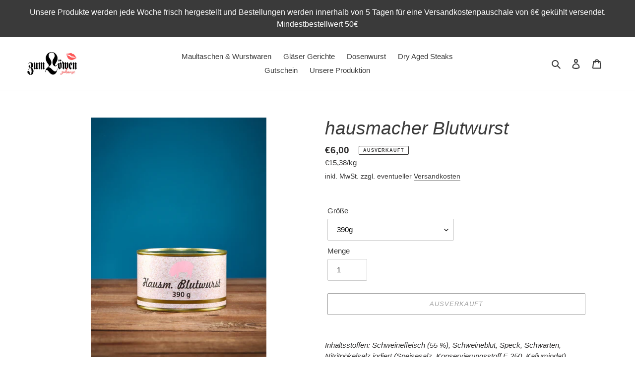

--- FILE ---
content_type: text/html; charset=utf-8
request_url: https://shop.zum-loewen-braunsbach.de/products/blutwurst
body_size: 57091
content:
<!doctype html>
<html class="no-js" lang="de">
<head>






    <script>
        var sDomain = location.host;

        /****** Start thirdPartyScriptDefinition ******/
        (function(){
            window.thirdPartyScriptDefinition = [
                /* start example

                {
                    "src" : "facebook",
                    "cookie" : "fr",
                    "provider" : "facebook.com",
                    "description" : "",
                    "expires" : 7776000,
                    "domain" : "facebook.com",
                    "declaration" : 1,
                    "group" : "facebook"
                },{
                    "src" : "facebook",
                    "cookie" : "_fbp",
                    "provider" : sDomain,
                    "description" : "",
                    "expires" : 7776000,
                    "domain" : sDomain,
                    "declaration" : 1,
                    "group" : "facebook"
                }

                end example */
            ]
        })();
        /****** End thirdPartyScriptDefinition ******/

        /**
################################## BEECLEVER GMBH KOBLENZ ###################################
##### Copyright (c) 2019-present, beeclever GmbH Koblenz DE, All rights reserved.       #####
##### THE SOFTWARE IS PROVIDED 'AS IS', WITHOUT WARRANTY OF ANY KIND, EXPRESS OR        #####
##### IMPLIED, INCLUDING BUT NOT LIMITED TO THE WARRANTIES OF MERCHANTABILITY, FITNESS  #####
##### FOR A PARTICULAR PURPOSE AND NONINFRINGEMENT. IN NO EVENT SHALL THE AUTHORS OR    #####
##### COPYRIGHT HOLDERS BE LIABLE FOR ANY CLAIM, DAMAGES OR OTHER LIABILITY, WHETHER    #####
##### IN AN ACTION OF CONTRACT, TORT OR OTHERWISE, ARISING FROM, OUT OF OR IN           #####
##### CONNECTION WITH THE SOFTWARE OR THE USE OR OTHER DEALINGS IN THE SOFTWARE.        #####
#############################################################################################

#####  !!!IMPORTANT!!! !!!IMPORTANT!!! !!!IMPORTANT!!! !!!IMPORTANT!!! !!!IMPORTANT!!!  #####
#####                                                                                   #####
##### The contents of this file may not be changed. If the app is updated, we reserve   #####
##### the right to change this file at any time. Possible changes on your part will     #####
##### then be automatically discarded.                                                  #####
#############################################################################################
*/
var GDPR_LC_versionNr=20200904172227;var GDPR_LC_ZLoad=function(){       var sDomain=location.host;var defaultDefinition=[{"src":"facebook","cookie":"fr","provider":"facebook.com","description":"","expires":7776000,"domain":"facebook.com","declaration":1,"group":"facebook"},{"src":"facebook","cookie":"_fbp","provider":sDomain,"description":"","expires":7776000,"domain":sDomain,"declaration":1,"group":"facebook"},{"src":"google-analytics.com","cookie":"_ga","provider":sDomain,"description":"","expires":63072000,"domain":sDomain,"declaration":1,"group":"google"},{"src":"googletagmanager.com","cookie":"_ga","provider":sDomain,"description":"","expires":63072000,"domain":sDomain,"declaration":1,"group":"google"},{"src":"googletagmanager.com","cookie":"_gid","provider":sDomain,"description":"","expires":86400,"domain":sDomain,"declaration":1,"group":"google"},{"src":"googletagmanager.com","cookie":"_gat","provider":sDomain,"description":"","expires":86400,"domain":sDomain,"declaration":1,"group":"google"},{"src":"googleadservices.com","cookie":"_ga","provider":sDomain,"description":"","expires":63072000,"domain":sDomain,"declaration":1,"group":"google"}];if(window.thirdPartyScriptDefinition===undefined){window.thirdPartyScriptDefinition=[];defaultDefinition.forEach(function(value){window.thirdPartyScriptDefinition.push(value)})}else{var exist=false;defaultDefinition.forEach(function(script){window.thirdPartyScriptDefinition.forEach(function(value){if(value.src===script.src&&value.cookie===script.cookie){exist=true}});if(!exist){window.thirdPartyScriptDefinition.push(script)}})} (function polyfill(){if(!Array.from){Array.from=(function(){var toStr=Object.prototype.toString;var isCallable=function(fn){return typeof fn==='function'||toStr.call(fn)==='[object Function]'};var toInteger=function(value){var number=Number(value);if(isNaN(number)){return 0} if(number===0||!isFinite(number)){return number} return(number>0?1:-1)*Math.floor(Math.abs(number))};var maxSafeInteger=Math.pow(2,53)-1;var toLength=function(value){var len=toInteger(value);return Math.min(Math.max(len,0),maxSafeInteger)};return function from(arrayLike){var C=this;var items=Object(arrayLike);if(arrayLike==null){throw new TypeError('Array.from requires an array-like object - not null or undefined')} var mapFn=arguments.length>1?arguments[1]:void undefined;var T;if(typeof mapFn!=='undefined'){if(!isCallable(mapFn)){throw new TypeError('Array.from: when provided, the second argument must be a function')} if(arguments.length>2){T=arguments[2]}} var len=toLength(items.length);var A=isCallable(C)?Object(new C(len)):new Array(len);var k=0;var kValue;while(k<len){kValue=items[k];if(mapFn){A[k]=typeof T==='undefined'?mapFn(kValue,k):mapFn.call(T,kValue,k)}else{A[k]=kValue} k+=1} A.length=len;return A}}())}})();window.BC_JSON_ObjectBypass={"_ab":{"description":"Used in connection with access to admin.","path":"\/","domain":"","provider":"Shopify","type":"type_0","expires":"86400","recommendation":"0","editable":"false","deletable":"false","set":"0"},"_secure_session_id":{"description":"Used in connection with navigation through a storefront.","path":"\/","domain":"","provider":"Shopify","type":"type_0","expires":"2592000","recommendation":"0","editable":"false","deletable":"false","set":"0"},"__cfduid":{"description":"The _cfduid cookie helps Cloudflare detect malicious visitors to our Customers’ websites and minimizes blocking legitimate users.","path":"\/","domain":"","provider":"Cloudflare","type":"type_0","expires":"2592000","recommendation":"0","editable":"false","deletable":"false","set":"0"},"Cart":{"description":"Used in connection with shopping cart.","path":"\/","domain":"","provider":"Shopify","type":"type_0","expires":"1209600","recommendation":"0","editable":"false","deletable":"false","set":"0"},"cart":{"description":"Used in connection with shopping cart.","path":"\/","domain":"","provider":"Shopify","type":"type_0","expires":"1209600","recommendation":"0","editable":"false","deletable":"false","set":"0"},"cart_sig":{"description":"Used in connection with checkout.","path":"\/","domain":"","provider":"Shopify","type":"type_0","expires":"1209600","recommendation":"0","editable":"false","deletable":"false","set":"0"},"cart_ts":{"description":"Used in connection with checkout.","path":"\/","domain":"","provider":"Shopify","type":"type_0","expires":"1209600","recommendation":"0","editable":"false","deletable":"false","set":"0"},"cart_ver":{"description":"Used in connection with shopping cart.","path":"\/","domain":"","provider":"Shopify","type":"type_0","expires":"1209600","recommendation":"0","editable":"false","deletable":"false","set":"0"},"checkout_token":{"description":"Used in connection with checkout.","path":"\/","domain":"","provider":"Shopify","type":"type_0","expires":"31536000","recommendation":"0","editable":"false","deletable":"false","set":"0"},"Secret":{"description":"Used in connection with checkout.","path":"\/","domain":"","provider":"Shopify","type":"type_0","expires":"31536000","recommendation":"0","editable":"false","deletable":"false","set":"0"},"secure_customer_sig":{"description":"Used in connection with customer login.","path":"\/","domain":"","provider":"Shopify","type":"type_0","expires":"31536000","recommendation":"0","editable":"false","deletable":"false","set":"0"},"storefront_digest":{"description":"Used in connection with customer login.","path":"\/","domain":"","provider":"Shopify","type":"type_0","expires":"31536000","recommendation":"0","editable":"false","deletable":"false","set":"0"},"_shopify_u":{"description":"Used to facilitate updating customer account information.","path":"\/","domain":"","provider":"Shopify","type":"type_0","expires":"31536000","recommendation":"0","editable":"false","deletable":"false","set":"0"},"XSRF-TOKEN":{"description":"Used in connection with GDPR legal Cookie.","path":"\/","domain":"","provider":"GDPR Legal Cookie","type":"type_0","expires":"31536000","recommendation":"0","editable":"false","deletable":"false","set":"0"},"gdpr_legal_cookie_session":{"description":"Used in connection with GDPR legal Cookie.","path":"\/","domain":"","provider":"GDPR Legal Cookie","type":"type_0","expires":"0","recommendation":"0","editable":"false","deletable":"false","set":"0"},"_bc_c_set":{"description":"Used in connection with GDPR legal Cookie.","path":"\/","domain":"","provider":"GDPR Legal Cookie","type":"type_0","expires":"2592000","recommendation":"0","editable":"false","deletable":"false","set":"0","optIn":true,"live":"1"},"_tracking_consent":{"description":"For Shopify User Consent Tracking.","path":"\/","domain":"","provider":"Shopify","type":"type_0","expires":"31536000","recommendation":"0","editable":"false","deletable":"false","set":"0"},"_shopify_m":{"description":"Used for managing customer privacy settings.","path":"\/","domain":"","provider":"Shopify","type":"type_0","expires":"31536000","recommendation":"0","editable":"false","deletable":"false","set":"0"},"_shopify_tm":{"description":"Used for managing customer privacy settings.","path":"\/","domain":"","provider":"Shopify","type":"type_0","expires":"31536000","recommendation":"0","editable":"false","deletable":"false","set":"0"},"_shopify_tw":{"description":"Used for managing customer privacy settings.","path":"\/","domain":"","provider":"Shopify","type":"type_0","expires":"31536000","recommendation":"0","editable":"false","deletable":"false","set":"0"},"_storefront_u":{"description":"Used to facilitate updating customer account information.","path":"\/","domain":"","provider":"Shopify","type":"type_0","expires":"31536000","recommendation":"0","editable":"false","deletable":"false","set":"0"},"cart_currency":{"description":"Used in connection with cart and checkout.","path":"\/","domain":"","provider":"Shopify","type":"type_0","expires":"31536000","recommendation":"0","editable":"false","deletable":"false","set":"0"},"_orig_referrer":{"description":"Used in connection with shopping cart.","path":"\/","domain":"","provider":"Shopify","type":"type_1","expires":"1209600","recommendation":"1","editable":"true","deletable":"false","set":"1"},"_landing_page":{"description":"Track landing pages.","path":"\/","domain":"","provider":"Shopify","type":"type_1","expires":"1209600","recommendation":"1","editable":"true","deletable":"false","set":"1"},"_s":{"description":"Shopify analytics.","path":"\/","domain":"","provider":"Shopify","type":"type_1","expires":"1800","recommendation":"1","editable":"true","deletable":"false","set":"1"},"_shopify_d":{"description":"Shopify analytics.","path":"\/","domain":"","provider":"Shopify","type":"type_1","expires":"1209600","recommendation":"1","editable":"true","deletable":"false","set":"1"},"_shopify_fs":{"description":"Shopify analytics.","path":"\/","domain":"","provider":"Shopify","type":"type_1","expires":"1209600","recommendation":"1","editable":"true","deletable":"false","set":"1"},"_shopify_s":{"description":"Shopify analytics.","path":"\/","domain":"","provider":"Shopify","type":"type_1","expires":"1800","recommendation":"1","editable":"true","deletable":"false","set":"1"},"_shopify_y":{"description":"Shopify analytics.","path":"\/","domain":"","provider":"Shopify","type":"type_1","expires":"31536000","recommendation":"1","editable":"true","deletable":"false","set":"1"},"_y":{"description":"Shopify analytics.","path":"\/","domain":"","provider":"Shopify","type":"type_1","expires":"31536000","recommendation":"1","editable":"true","deletable":"false","set":"1"},"_shopify_sa_p":{"description":"Shopify analytics relating to marketing \u0026 referrals.","path":"\/","domain":"","provider":"Shopify","type":"type_1","expires":"1800","recommendation":"1","editable":"true","deletable":"false","set":"1"},"_shopify_sa_t":{"description":"Shopify analytics relating to marketing \u0026 referrals.","path":"\/","domain":"","provider":"Shopify","type":"type_1","expires":"1800","recommendation":"1","editable":"true","deletable":"false","set":"1"},"_shopify_uniq":{"description":"Shopify analytics.","path":"\/","domain":"","provider":"Shopify","type":"type_1","expires":"1800","recommendation":"1","editable":"true","deletable":"false","set":"1"},"_shopify_visit":{"description":"Shopify analytics.","path":"\/","domain":"","provider":"Shopify","type":"type_1","expires":"1800","recommendation":"1","editable":"true","deletable":"false","set":"1"},"tracked_start_checkout":{"description":"Shopify analytics relating to checkout.","path":"\/","domain":"","provider":"Shopify","type":"type_1","expires":"1800","recommendation":"1","editable":"true","deletable":"false","set":"1"},"ki_r":{"description":"Shopify analytics.","path":"\/","domain":"","provider":"Shopify","type":"type_1","expires":"1800","recommendation":"1","editable":"true","deletable":"false","set":"1"},"ki_t":{"description":"Shopify analytics.","path":"\/","domain":"","provider":"Shopify","type":"type_1","expires":"1800","recommendation":"1","editable":"true","deletable":"false","set":"1"},"ab_test_*":{"description":"Shopify analytics.","path":"\/","domain":"","provider":"Shopify","type":"type_1","expires":"1800","recommendation":"1","editable":"true","deletable":"false","set":"1"}};var shopifyCookies={'_s':!1,'_shopify_fs':!1,'_shopify_s':!1,'_shopify_y':!1,'_y':!1,'_shopify_sa_p':!1,'_shopify_sa_t':!1,'_shopify_uniq':!1,'_shopify_visit':!1,'tracked_start_checkout':!1,'bc_trekkie_fbp_custom':!1};function setBC_GDPR_LEGAL_custom_cookies(){window['BC_GDPR_LEGAL_custom_cookies']=window['BC_GDPR_LEGAL_custom_cookies']||{};window['BC_GDPR_LEGAL_custom_cookies']['list']=window['BC_GDPR_LEGAL_custom_cookies']['list']||{};if('GDPR_legal_cookie'in localStorage){window['BC_GDPR_LEGAL_custom_cookies']['list']=JSON.parse(window.localStorage.getItem('GDPR_legal_cookie'))}};setBC_GDPR_LEGAL_custom_cookies();(function(){var hasConsent=!1;Array.from(Object.keys(window['BC_GDPR_LEGAL_custom_cookies']['list'])).forEach(function(c){if(shopifyCookies.hasOwnProperty(c)&&window['BC_GDPR_LEGAL_custom_cookies']['list'][c].userSetting){hasConsent=!0}});var wt=window.trekkie,ws=window.ShopifyAnalytics;if(!hasConsent&&wt!==undefined){wt=[],wt.integrations=wt.integrations||!0,ws=ws.lib=ws.meta=ws.meta.page={},ws.lib.track=function(){}}})();window.BC_GDPR_2ce3a13160348f524c8cc9={'google':[            ],    '_bc_c_set':'customScript','customScriptsSRC':[]};window.bc_tagManagerTasks={"bc_tgm_aw":"google","bc_tgm_gtm":"google","bc_tgm_ua":"google","bc_tgm_fbp":"facebook","any":"any","_bc_c_set":"customScript"};var wl=whiteList=["recaptcha","notifications.google"];var GDPR_LC_scriptPath='gdpr-legal-cookie.beeclever.app';if(window.GDPR_LC_Beta_activate!==undefined&&window.GDPR_LC_Beta_activate){GDPR_LC_scriptPath='cookieapp-staging.beeclever.app'} wl.push(GDPR_LC_scriptPath);   var checkIsBlackListed=function(src){setBC_GDPR_LEGAL_custom_cookies();if(src===null){return null} if(!!window.TrustedScriptURL&&src instanceof TrustedScriptURL){src=src.toString()} var r=!1;for(var x=thirdPartyScriptDefinition.length-1;x>=0;x--){var bSrc=thirdPartyScriptDefinition[x]['src'];if(src.indexOf(bSrc)!==-1&&src.toLowerCase().indexOf('jquery')===-1){r=x}} wl.forEach(function(wSrc){if(src.indexOf(wSrc)!==-1){r=false}});if(r!==false){function getTCookieName(name,index){var tCookieObject=thirdPartyScriptDefinition[index];if(tCookieObject!==undefined){var cookies=[];thirdPartyScriptDefinition.forEach(function(cookie){if(cookie['src']===tCookieObject['src']){cookies.push(cookie)}});var tCookieName=tCookieObject['cookie'];if(tCookieObject['domain']!==document.location.host){tCookieName=tCookieObject['cookie']+'$%bc%$'+tCookieObject['domain']} if(tCookieName===name&&tCookieObject['domain']===window['BC_GDPR_LEGAL_custom_cookies']['list'][name]['domain']){if(window['BC_GDPR_LEGAL_custom_cookies']['list'][name]['userSetting']){index=!1}} cookies.forEach(function(cookie){if(window['BC_GDPR_LEGAL_custom_cookies']['list'][cookie['cookie']]!==undefined&&window['BC_GDPR_LEGAL_custom_cookies']['list'][cookie['cookie']]['userSetting']){index=!1}});return index} return!1};var cookieListKeys=Array.from(Object.keys(window['BC_GDPR_LEGAL_custom_cookies']['list']));if(cookieListKeys.length>0){Array.from(Object.keys(window['BC_GDPR_LEGAL_custom_cookies']['list'])).forEach(function(cookieName){r=getTCookieName(cookieName.toString(),r)})}else{for(var x=thirdPartyScriptDefinition.length-1;x>=0;x--){var tCookie=thirdPartyScriptDefinition[x];if(src.indexOf(tCookie['src'])!==-1){r=tCookie['cookie']+'$%bc%$'+tCookie['domain']}} return r}} return r};document.createElement=function(create){return function(){var ret=create.apply(this,arguments);if(ret.tagName.toLowerCase()==="script"){} Object.defineProperty(ret,'src',{get:function(){return this.getAttribute('src')},set:function(v){var blackListed=checkIsBlackListed(v);var fName=!1;try{create.arguments}catch(e){var caller=e.stack.split('\n');var x=0;for(;x<caller.length;x++){caller[x]=caller[x].trim();caller[x]=caller[x].replace('at ','');caller[x]=caller[x].substr(0,caller[x].indexOf(' '));caller[x]=caller[x].replace('Array.','')} for(;x>=0;x--){if(caller[x]==='ICS'&&x>0){if(caller[x-1]in window['BC_GDPR_LEGAL_custom_cookies']['list']){fName=caller[x-1]}}}} if(fName===!1&&blackListed!==!1){this.setAttribute('type','javascript/blocked');this.setAttribute('cookie',blackListed)} if(fName){this.setAttribute("data-callerName",fName)} this.setAttribute('src',v);return!0}});return ret}}(document.createElement);(function(){window.scriptElementsHidden=window.scriptElementsHidden||[];window.callbackFunc=function(elem,args){for(var x=0;x<elem.length;x++){if(elem[x]===null||elem[x]===undefined||elem[x]['nodeName']===undefined){return} if(elem[x]['nodeName'].toLowerCase()=='script'){if(elem[x].hasAttribute('src')&&elem[x].getAttribute('src').indexOf('.beeclever.app/')!==-1){if(document.querySelector('[src="https://cookieapp-staging.beeclever.app/js/get-script.php"]')!==null){elem[x]=document.createElement('script');elem[x].setAttribute('bc_empty_script_tag','')}} if(elem[x]['type']=='javascript/blocked'){window.scriptElementsHidden.push(elem[x]);elem[x]=document.createElement('script');elem[x].setAttribute('bc_empty_script_tag','')}}}};window._a=Element.prototype.appendChild;Element.prototype.appendChild=function(){window.callbackFunc.call(this,arguments);return window._a.apply(this,arguments)};window._b=Element.prototype.append;Element.prototype.append=function(){window.callbackFunc.call(this,arguments);return window._b.apply(this,arguments)};window._c=Element.prototype.insertBefore;Element.prototype.insertBefore=function(){window.callbackFunc.call(this,arguments);return window._c.apply(this,arguments)};window._d=Element.prototype.replaceChild;Element.prototype.replaceChild=function(){window.callbackFunc.call(this,arguments);return window._d.apply(this,arguments)};window._e=Element.prototype.insertNode;Element.prototype.insertNode=function(){window.callbackFunc.call(this,arguments);return window._e.apply(this,arguments)}})();if(!window.msCrypto){Array.from(document.head.querySelectorAll('[bc_empty_script_tag=""]')).forEach(function(script){script.remove()})}};if(window.GDPR_LC_ZLoad_loaded===undefined){GDPR_LC_ZLoad();window.GDPR_LC_ZLoad_loaded=true}


        

        var customCookies = {
            "testCookie" : true
        };

        function BC_GDPR_CustomScriptForShop () {
            return [

                function testCookie () {
                    // your additional script
                }

                
            ];
        }

    </script>



  <meta charset="utf-8">
  <meta http-equiv="X-UA-Compatible" content="IE=edge,chrome=1">
  <meta name="viewport" content="width=device-width,initial-scale=1">
  <meta name="theme-color" content="#3a3a3a">

  <link rel="preconnect" href="https://cdn.shopify.com" crossorigin>
  <link rel="preconnect" href="https://fonts.shopify.com" crossorigin>
  <link rel="preconnect" href="https://monorail-edge.shopifysvc.com"><link rel="preload" href="//shop.zum-loewen-braunsbach.de/cdn/shop/t/1/assets/theme.css?v=136619971045174987231609253503" as="style">
  <link rel="preload" as="font" href="" type="font/woff2" crossorigin>
  <link rel="preload" as="font" href="" type="font/woff2" crossorigin>
  <link rel="preload" as="font" href="" type="font/woff2" crossorigin>
  <link rel="preload" href="//shop.zum-loewen-braunsbach.de/cdn/shop/t/1/assets/theme.js?v=136441056019758165691609253503" as="script">
  <link rel="preload" href="//shop.zum-loewen-braunsbach.de/cdn/shop/t/1/assets/lazysizes.js?v=63098554868324070131609253502" as="script"><link rel="canonical" href="https://shop.zum-loewen-braunsbach.de/products/blutwurst"><link rel="shortcut icon" href="//shop.zum-loewen-braunsbach.de/cdn/shop/files/zumloewen_braunsbach_logo_32x32.png?v=1613718156" type="image/png"><title>hausmacher Blutwurst
&ndash; Löwen Braunsbach</title><meta name="description" content="Inhaltsstoffen: Schweineﬂeisch (55 %), Schweineblut, Speck, Schwarten, Nitritpökelsalz jodiert (Speisesalz, Konservierungsstoff E 250, Kaliumjodat), Gewürze u. a. mit Senfsaat, Kümmel und Sellerie, Zwiebeln, Majoran. Nährwerte 100g: Kalorien 379kcal, Fett 33,9g, Eiweiß 18,8g, Kohlenhydrate 1,3g Bild 3: Serviervorschlag"><!-- /snippets/social-meta-tags.liquid -->




<meta property="og:site_name" content="Löwen Braunsbach">
<meta property="og:url" content="https://shop.zum-loewen-braunsbach.de/products/blutwurst">
<meta property="og:title" content="hausmacher Blutwurst">
<meta property="og:type" content="product">
<meta property="og:description" content="Inhaltsstoffen: Schweineﬂeisch (55 %), Schweineblut, Speck, Schwarten, Nitritpökelsalz jodiert (Speisesalz, Konservierungsstoff E 250, Kaliumjodat), Gewürze u. a. mit Senfsaat, Kümmel und Sellerie, Zwiebeln, Majoran. Nährwerte 100g: Kalorien 379kcal, Fett 33,9g, Eiweiß 18,8g, Kohlenhydrate 1,3g Bild 3: Serviervorschlag">

  <meta property="og:price:amount" content="4,00">
  <meta property="og:price:currency" content="EUR">

<meta property="og:image" content="http://shop.zum-loewen-braunsbach.de/cdn/shop/products/Lowen_Braunbsbach_Banderole_Blutwurst_EateryBerlinbyBenDonath_1200x1200.jpg?v=1620577563"><meta property="og:image" content="http://shop.zum-loewen-braunsbach.de/cdn/shop/products/Loewen_Dosenwurst_EateryBerlinbyBenDonath_1200x1200.jpg?v=1620577563"><meta property="og:image" content="http://shop.zum-loewen-braunsbach.de/cdn/shop/products/Loewen_Blutwurst20_BenDonath_1200x1200.jpg?v=1620577563">
<meta property="og:image:secure_url" content="https://shop.zum-loewen-braunsbach.de/cdn/shop/products/Lowen_Braunbsbach_Banderole_Blutwurst_EateryBerlinbyBenDonath_1200x1200.jpg?v=1620577563"><meta property="og:image:secure_url" content="https://shop.zum-loewen-braunsbach.de/cdn/shop/products/Loewen_Dosenwurst_EateryBerlinbyBenDonath_1200x1200.jpg?v=1620577563"><meta property="og:image:secure_url" content="https://shop.zum-loewen-braunsbach.de/cdn/shop/products/Loewen_Blutwurst20_BenDonath_1200x1200.jpg?v=1620577563">


<meta name="twitter:card" content="summary_large_image">
<meta name="twitter:title" content="hausmacher Blutwurst">
<meta name="twitter:description" content="Inhaltsstoffen: Schweineﬂeisch (55 %), Schweineblut, Speck, Schwarten, Nitritpökelsalz jodiert (Speisesalz, Konservierungsstoff E 250, Kaliumjodat), Gewürze u. a. mit Senfsaat, Kümmel und Sellerie, Zwiebeln, Majoran. Nährwerte 100g: Kalorien 379kcal, Fett 33,9g, Eiweiß 18,8g, Kohlenhydrate 1,3g Bild 3: Serviervorschlag">

  
<style data-shopify>
:root {
    --color-text: #3a3a3a;
    --color-text-rgb: 58, 58, 58;
    --color-body-text: #333232;
    --color-sale-text: #EA0606;
    --color-small-button-text-border: #3a3a3a;
    --color-text-field: #ffffff;
    --color-text-field-text: #000000;
    --color-text-field-text-rgb: 0, 0, 0;

    --color-btn-primary: #3a3a3a;
    --color-btn-primary-darker: #212121;
    --color-btn-primary-text: #ffffff;

    --color-blankstate: rgba(51, 50, 50, 0.35);
    --color-blankstate-border: rgba(51, 50, 50, 0.2);
    --color-blankstate-background: rgba(51, 50, 50, 0.1);

    --color-text-focus:#606060;
    --color-overlay-text-focus:#e6e6e6;
    --color-btn-primary-focus:#606060;
    --color-btn-social-focus:#d2d2d2;
    --color-small-button-text-border-focus:#606060;
    --predictive-search-focus:#f2f2f2;

    --color-body: #ffffff;
    --color-bg: #ffffff;
    --color-bg-rgb: 255, 255, 255;
    --color-bg-alt: rgba(51, 50, 50, 0.05);
    --color-bg-currency-selector: rgba(51, 50, 50, 0.2);

    --color-overlay-title-text: #ffffff;
    --color-image-overlay: #685858;
    --color-image-overlay-rgb: 104, 88, 88;--opacity-image-overlay: 0.4;--hover-overlay-opacity: 0.8;

    --color-border: #ebebeb;
    --color-border-form: #cccccc;
    --color-border-form-darker: #b3b3b3;

    --svg-select-icon: url(//shop.zum-loewen-braunsbach.de/cdn/shop/t/1/assets/ico-select.svg?v=29003672709104678581609253523);
    --slick-img-url: url(//shop.zum-loewen-braunsbach.de/cdn/shop/t/1/assets/ajax-loader.gif?v=41356863302472015721609253499);

    --font-weight-body--bold: 700;
    --font-weight-body--bolder: 700;

    --font-stack-header: Helvetica, Arial, sans-serif;
    --font-style-header: italic;
    --font-weight-header: 400;

    --font-stack-body: Helvetica, Arial, sans-serif;
    --font-style-body: normal;
    --font-weight-body: 400;

    --font-size-header: 28;

    --font-size-base: 15;

    --font-h1-desktop: 37;
    --font-h1-mobile: 35;
    --font-h2-desktop: 21;
    --font-h2-mobile: 19;
    --font-h3-mobile: 21;
    --font-h4-desktop: 19;
    --font-h4-mobile: 17;
    --font-h5-desktop: 16;
    --font-h5-mobile: 14;
    --font-h6-desktop: 15;
    --font-h6-mobile: 13;

    --font-mega-title-large-desktop: 70;

    --font-rich-text-large: 17;
    --font-rich-text-small: 13;

    
--color-video-bg: #f2f2f2;

    
    --global-color-image-loader-primary: rgba(58, 58, 58, 0.06);
    --global-color-image-loader-secondary: rgba(58, 58, 58, 0.12);
  }
</style>


  <style>*,::after,::before{box-sizing:border-box}body{margin:0}body,html{background-color:var(--color-body)}body,button{font-size:calc(var(--font-size-base) * 1px);font-family:var(--font-stack-body);font-style:var(--font-style-body);font-weight:var(--font-weight-body);color:var(--color-text);line-height:1.5}body,button{-webkit-font-smoothing:antialiased;-webkit-text-size-adjust:100%}.border-bottom{border-bottom:1px solid var(--color-border)}.btn--link{background-color:transparent;border:0;margin:0;color:var(--color-text);text-align:left}.text-right{text-align:right}.icon{display:inline-block;width:20px;height:20px;vertical-align:middle;fill:currentColor}.icon__fallback-text,.visually-hidden{position:absolute!important;overflow:hidden;clip:rect(0 0 0 0);height:1px;width:1px;margin:-1px;padding:0;border:0}svg.icon:not(.icon--full-color) circle,svg.icon:not(.icon--full-color) ellipse,svg.icon:not(.icon--full-color) g,svg.icon:not(.icon--full-color) line,svg.icon:not(.icon--full-color) path,svg.icon:not(.icon--full-color) polygon,svg.icon:not(.icon--full-color) polyline,svg.icon:not(.icon--full-color) rect,symbol.icon:not(.icon--full-color) circle,symbol.icon:not(.icon--full-color) ellipse,symbol.icon:not(.icon--full-color) g,symbol.icon:not(.icon--full-color) line,symbol.icon:not(.icon--full-color) path,symbol.icon:not(.icon--full-color) polygon,symbol.icon:not(.icon--full-color) polyline,symbol.icon:not(.icon--full-color) rect{fill:inherit;stroke:inherit}li{list-style:none}.list--inline{padding:0;margin:0}.list--inline>li{display:inline-block;margin-bottom:0;vertical-align:middle}a{color:var(--color-text);text-decoration:none}.h1,.h2,h1,h2{margin:0 0 17.5px;font-family:var(--font-stack-header);font-style:var(--font-style-header);font-weight:var(--font-weight-header);line-height:1.2;overflow-wrap:break-word;word-wrap:break-word}.h1 a,.h2 a,h1 a,h2 a{color:inherit;text-decoration:none;font-weight:inherit}.h1,h1{font-size:calc(((var(--font-h1-desktop))/ (var(--font-size-base))) * 1em);text-transform:none;letter-spacing:0}@media only screen and (max-width:749px){.h1,h1{font-size:calc(((var(--font-h1-mobile))/ (var(--font-size-base))) * 1em)}}.h2,h2{font-size:calc(((var(--font-h2-desktop))/ (var(--font-size-base))) * 1em);text-transform:uppercase;letter-spacing:.1em}@media only screen and (max-width:749px){.h2,h2{font-size:calc(((var(--font-h2-mobile))/ (var(--font-size-base))) * 1em)}}p{color:var(--color-body-text);margin:0 0 19.44444px}@media only screen and (max-width:749px){p{font-size:calc(((var(--font-size-base) - 1)/ (var(--font-size-base))) * 1em)}}p:last-child{margin-bottom:0}@media only screen and (max-width:749px){.small--hide{display:none!important}}.grid{list-style:none;margin:0;padding:0;margin-left:-30px}.grid::after{content:'';display:table;clear:both}@media only screen and (max-width:749px){.grid{margin-left:-22px}}.grid::after{content:'';display:table;clear:both}.grid--no-gutters{margin-left:0}.grid--no-gutters .grid__item{padding-left:0}.grid--table{display:table;table-layout:fixed;width:100%}.grid--table>.grid__item{float:none;display:table-cell;vertical-align:middle}.grid__item{float:left;padding-left:30px;width:100%}@media only screen and (max-width:749px){.grid__item{padding-left:22px}}.grid__item[class*="--push"]{position:relative}@media only screen and (min-width:750px){.medium-up--one-quarter{width:25%}.medium-up--push-one-third{width:33.33%}.medium-up--one-half{width:50%}.medium-up--push-one-third{left:33.33%;position:relative}}.site-header{position:relative;background-color:var(--color-body)}@media only screen and (max-width:749px){.site-header{border-bottom:1px solid var(--color-border)}}@media only screen and (min-width:750px){.site-header{padding:0 55px}.site-header.logo--center{padding-top:30px}}.site-header__logo{margin:15px 0}.logo-align--center .site-header__logo{text-align:center;margin:0 auto}@media only screen and (max-width:749px){.logo-align--center .site-header__logo{text-align:left;margin:15px 0}}@media only screen and (max-width:749px){.site-header__logo{padding-left:22px;text-align:left}.site-header__logo img{margin:0}}.site-header__logo-link{display:inline-block;word-break:break-word}@media only screen and (min-width:750px){.logo-align--center .site-header__logo-link{margin:0 auto}}.site-header__logo-image{display:block}@media only screen and (min-width:750px){.site-header__logo-image{margin:0 auto}}.site-header__logo-image img{width:100%}.site-header__logo-image--centered img{margin:0 auto}.site-header__logo img{display:block}.site-header__icons{position:relative;white-space:nowrap}@media only screen and (max-width:749px){.site-header__icons{width:auto;padding-right:13px}.site-header__icons .btn--link,.site-header__icons .site-header__cart{font-size:calc(((var(--font-size-base))/ (var(--font-size-base))) * 1em)}}.site-header__icons-wrapper{position:relative;display:-webkit-flex;display:-ms-flexbox;display:flex;width:100%;-ms-flex-align:center;-webkit-align-items:center;-moz-align-items:center;-ms-align-items:center;-o-align-items:center;align-items:center;-webkit-justify-content:flex-end;-ms-justify-content:flex-end;justify-content:flex-end}.site-header__account,.site-header__cart,.site-header__search{position:relative}.site-header__search.site-header__icon{display:none}@media only screen and (min-width:1400px){.site-header__search.site-header__icon{display:block}}.site-header__search-toggle{display:block}@media only screen and (min-width:750px){.site-header__account,.site-header__cart{padding:10px 11px}}.site-header__cart-title,.site-header__search-title{position:absolute!important;overflow:hidden;clip:rect(0 0 0 0);height:1px;width:1px;margin:-1px;padding:0;border:0;display:block;vertical-align:middle}.site-header__cart-title{margin-right:3px}.site-header__cart-count{display:flex;align-items:center;justify-content:center;position:absolute;right:.4rem;top:.2rem;font-weight:700;background-color:var(--color-btn-primary);color:var(--color-btn-primary-text);border-radius:50%;min-width:1em;height:1em}.site-header__cart-count span{font-family:HelveticaNeue,"Helvetica Neue",Helvetica,Arial,sans-serif;font-size:calc(11em / 16);line-height:1}@media only screen and (max-width:749px){.site-header__cart-count{top:calc(7em / 16);right:0;border-radius:50%;min-width:calc(19em / 16);height:calc(19em / 16)}}@media only screen and (max-width:749px){.site-header__cart-count span{padding:.25em calc(6em / 16);font-size:12px}}.site-header__menu{display:none}@media only screen and (max-width:749px){.site-header__icon{display:inline-block;vertical-align:middle;padding:10px 11px;margin:0}}@media only screen and (min-width:750px){.site-header__icon .icon-search{margin-right:3px}}.announcement-bar{z-index:10;position:relative;text-align:center;border-bottom:1px solid transparent;padding:2px}.announcement-bar__link{display:block}.announcement-bar__message{display:block;padding:11px 22px;font-size:calc(((16)/ (var(--font-size-base))) * 1em);font-weight:var(--font-weight-header)}@media only screen and (min-width:750px){.announcement-bar__message{padding-left:55px;padding-right:55px}}.site-nav{position:relative;padding:0;text-align:center;margin:25px 0}.site-nav a{padding:3px 10px}.site-nav__link{display:block;white-space:nowrap}.site-nav--centered .site-nav__link{padding-top:0}.site-nav__link .icon-chevron-down{width:calc(8em / 16);height:calc(8em / 16);margin-left:.5rem}.site-nav__label{border-bottom:1px solid transparent}.site-nav__link--active .site-nav__label{border-bottom-color:var(--color-text)}.site-nav__link--button{border:none;background-color:transparent;padding:3px 10px}.site-header__mobile-nav{z-index:11;position:relative;background-color:var(--color-body)}@media only screen and (max-width:749px){.site-header__mobile-nav{display:-webkit-flex;display:-ms-flexbox;display:flex;width:100%;-ms-flex-align:center;-webkit-align-items:center;-moz-align-items:center;-ms-align-items:center;-o-align-items:center;align-items:center}}.mobile-nav--open .icon-close{display:none}.main-content{opacity:0}.main-content .shopify-section{display:none}.main-content .shopify-section:first-child{display:inherit}.critical-hidden{display:none}</style>

  <script>
    window.performance.mark('debut:theme_stylesheet_loaded.start');

    function onLoadStylesheet() {
      performance.mark('debut:theme_stylesheet_loaded.end');
      performance.measure('debut:theme_stylesheet_loaded', 'debut:theme_stylesheet_loaded.start', 'debut:theme_stylesheet_loaded.end');

      var url = "//shop.zum-loewen-braunsbach.de/cdn/shop/t/1/assets/theme.css?v=136619971045174987231609253503";
      var link = document.querySelector('link[href="' + url + '"]');
      link.loaded = true;
      link.dispatchEvent(new Event('load'));
    }
  </script>

  <link rel="stylesheet" href="//shop.zum-loewen-braunsbach.de/cdn/shop/t/1/assets/theme.css?v=136619971045174987231609253503" type="text/css" media="print" onload="this.media='all';onLoadStylesheet()">

  <style>
    
    
    
    
    
    
  </style>

  <script>
    var theme = {
      breakpoints: {
        medium: 750,
        large: 990,
        widescreen: 1400
      },
      strings: {
        addToCart: "In den Warenkorb legen",
        soldOut: "Ausverkauft",
        unavailable: "Nicht verfügbar",
        regularPrice: "Normaler Preis",
        salePrice: "Sonderpreis",
        sale: "Angebot",
        fromLowestPrice: "ab [price]",
        vendor: "Verkäufer",
        showMore: "Mehr anzeigen",
        showLess: "Weniger anzeigen",
        searchFor: "Suchen nach",
        addressError: "Kann die Adresse nicht finden",
        addressNoResults: "Keine Ergebnisse für diese Adresse",
        addressQueryLimit: "Du hast die Nutzungsgrenze der Google-API überschritten. Du solltest über ein Upgrade auf einen \u003ca href=\"https:\/\/developers.google.com\/maps\/premium\/usage-limits\"\u003ePremium-Plan\u003c\/a\u003e nachdenken.",
        authError: "Es gab ein Problem bei der Authentifizierung deineses Google Maps-Kontos.",
        newWindow: "Öffnet ein neues Fenster.",
        external: "Öffnet externe Website.",
        newWindowExternal: "Öffnet externe Website in einem neuen Fenster.",
        removeLabel: "[product] entfernen",
        update: "Warenkorb aktualisieren",
        quantity: "Menge",
        discountedTotal: "Gesamtrabatt",
        regularTotal: "Normaler Gesamtpreis",
        priceColumn: "Rabattdetails findest du in der Preisspalte.",
        quantityMinimumMessage: "Die Menge muss 1 oder mehr sein",
        cartError: "Beim Aktualisieren des Warenkorbs ist ein Fehler aufgetreten. Bitte versuche es erneut.",
        removedItemMessage: "\u003cspan class=\"cart__removed-product-details\"\u003e([quantity]) [link]\u003c\/span\u003e aus deinem Warenkorb entfernt.",
        unitPrice: "Einzelpreis",
        unitPriceSeparator: "pro",
        oneCartCount: "1 Artikel",
        otherCartCount: "[count] Produkte",
        quantityLabel: "Menge: [count]",
        products: "Produkte",
        loading: "Wird geladen",
        number_of_results: "[result_number] von [results_count]",
        number_of_results_found: "[results_count] Ergebnisse gefunden",
        one_result_found: "1 Ergebnis gefunden"
      },
      moneyFormat: "€{{amount_with_comma_separator}}",
      moneyFormatWithCurrency: "€{{amount_with_comma_separator}} EUR",
      settings: {
        predictiveSearchEnabled: false,
        predictiveSearchShowPrice: false,
        predictiveSearchShowVendor: false
      },
      stylesheet: "//shop.zum-loewen-braunsbach.de/cdn/shop/t/1/assets/theme.css?v=136619971045174987231609253503"
    }

    document.documentElement.className = document.documentElement.className.replace('no-js', 'js');
  </script><script src="//shop.zum-loewen-braunsbach.de/cdn/shop/t/1/assets/theme.js?v=136441056019758165691609253503" defer="defer"></script>
  <script src="//shop.zum-loewen-braunsbach.de/cdn/shop/t/1/assets/lazysizes.js?v=63098554868324070131609253502" async="async"></script>

  <script type="text/javascript">
    if (window.MSInputMethodContext && document.documentMode) {
      var scripts = document.getElementsByTagName('script')[0];
      var polyfill = document.createElement("script");
      polyfill.defer = true;
      polyfill.src = "//shop.zum-loewen-braunsbach.de/cdn/shop/t/1/assets/ie11CustomProperties.min.js?v=146208399201472936201609253501";

      scripts.parentNode.insertBefore(polyfill, scripts);
    }
  </script>

  <script>window.performance && window.performance.mark && window.performance.mark('shopify.content_for_header.start');</script><meta id="shopify-digital-wallet" name="shopify-digital-wallet" content="/52249231544/digital_wallets/dialog">
<meta name="shopify-checkout-api-token" content="0f6608c9256f5f2314ce8db82e4a6444">
<meta id="in-context-paypal-metadata" data-shop-id="52249231544" data-venmo-supported="false" data-environment="production" data-locale="de_DE" data-paypal-v4="true" data-currency="EUR">
<link rel="alternate" type="application/json+oembed" href="https://shop.zum-loewen-braunsbach.de/products/blutwurst.oembed">
<script async="async" src="/checkouts/internal/preloads.js?locale=de-DE"></script>
<script id="apple-pay-shop-capabilities" type="application/json">{"shopId":52249231544,"countryCode":"DE","currencyCode":"EUR","merchantCapabilities":["supports3DS"],"merchantId":"gid:\/\/shopify\/Shop\/52249231544","merchantName":"Löwen Braunsbach","requiredBillingContactFields":["postalAddress","email"],"requiredShippingContactFields":["postalAddress","email"],"shippingType":"shipping","supportedNetworks":["visa","maestro","masterCard","amex"],"total":{"type":"pending","label":"Löwen Braunsbach","amount":"1.00"},"shopifyPaymentsEnabled":true,"supportsSubscriptions":true}</script>
<script id="shopify-features" type="application/json">{"accessToken":"0f6608c9256f5f2314ce8db82e4a6444","betas":["rich-media-storefront-analytics"],"domain":"shop.zum-loewen-braunsbach.de","predictiveSearch":true,"shopId":52249231544,"locale":"de"}</script>
<script>var Shopify = Shopify || {};
Shopify.shop = "lowen-braunsbach.myshopify.com";
Shopify.locale = "de";
Shopify.currency = {"active":"EUR","rate":"1.0"};
Shopify.country = "DE";
Shopify.theme = {"name":"Debut","id":117240856760,"schema_name":"Debut","schema_version":"17.7.0","theme_store_id":796,"role":"main"};
Shopify.theme.handle = "null";
Shopify.theme.style = {"id":null,"handle":null};
Shopify.cdnHost = "shop.zum-loewen-braunsbach.de/cdn";
Shopify.routes = Shopify.routes || {};
Shopify.routes.root = "/";</script>
<script type="module">!function(o){(o.Shopify=o.Shopify||{}).modules=!0}(window);</script>
<script>!function(o){function n(){var o=[];function n(){o.push(Array.prototype.slice.apply(arguments))}return n.q=o,n}var t=o.Shopify=o.Shopify||{};t.loadFeatures=n(),t.autoloadFeatures=n()}(window);</script>
<script id="shop-js-analytics" type="application/json">{"pageType":"product"}</script>
<script defer="defer" async type="module" src="//shop.zum-loewen-braunsbach.de/cdn/shopifycloud/shop-js/modules/v2/client.init-shop-cart-sync_DIwzDt8_.de.esm.js"></script>
<script defer="defer" async type="module" src="//shop.zum-loewen-braunsbach.de/cdn/shopifycloud/shop-js/modules/v2/chunk.common_DK6FaseX.esm.js"></script>
<script defer="defer" async type="module" src="//shop.zum-loewen-braunsbach.de/cdn/shopifycloud/shop-js/modules/v2/chunk.modal_DJrdBHKE.esm.js"></script>
<script type="module">
  await import("//shop.zum-loewen-braunsbach.de/cdn/shopifycloud/shop-js/modules/v2/client.init-shop-cart-sync_DIwzDt8_.de.esm.js");
await import("//shop.zum-loewen-braunsbach.de/cdn/shopifycloud/shop-js/modules/v2/chunk.common_DK6FaseX.esm.js");
await import("//shop.zum-loewen-braunsbach.de/cdn/shopifycloud/shop-js/modules/v2/chunk.modal_DJrdBHKE.esm.js");

  window.Shopify.SignInWithShop?.initShopCartSync?.({"fedCMEnabled":true,"windoidEnabled":true});

</script>
<script>(function() {
  var isLoaded = false;
  function asyncLoad() {
    if (isLoaded) return;
    isLoaded = true;
    var urls = ["https:\/\/attributes.247apps.de\/storefront\/storefront.js?shop=lowen-braunsbach.myshopify.com","https:\/\/cdn.xopify.com\/assets\/js\/xo-gallery-masonry.js?shop=lowen-braunsbach.myshopify.com","\/\/cdn.shopify.com\/proxy\/a01bbde780de931a3309942c1edbf9246f4b9e368bf544f779daf3db6435cdd2\/lowen-braunsbach.bookthatapp.com\/javascripts\/bta-installed.js?shop=lowen-braunsbach.myshopify.com\u0026sp-cache-control=cHVibGljLCBtYXgtYWdlPTkwMA","https:\/\/app.gdpr-legal-cookie.com\/get-script.php?shop=lowen-braunsbach.myshopify.com"];
    for (var i = 0; i < urls.length; i++) {
      var s = document.createElement('script');
      s.type = 'text/javascript';
      s.async = true;
      s.src = urls[i];
      var x = document.getElementsByTagName('script')[0];
      x.parentNode.insertBefore(s, x);
    }
  };
  if(window.attachEvent) {
    window.attachEvent('onload', asyncLoad);
  } else {
    window.addEventListener('load', asyncLoad, false);
  }
})();</script>
<script id="__st">var __st={"a":52249231544,"offset":3600,"reqid":"8df388b6-4eb9-4155-b4d8-828a5f4c11b6-1769643322","pageurl":"shop.zum-loewen-braunsbach.de\/products\/blutwurst","u":"0052524dc5ed","p":"product","rtyp":"product","rid":6169852608696};</script>
<script>window.ShopifyPaypalV4VisibilityTracking = true;</script>
<script id="captcha-bootstrap">!function(){'use strict';const t='contact',e='account',n='new_comment',o=[[t,t],['blogs',n],['comments',n],[t,'customer']],c=[[e,'customer_login'],[e,'guest_login'],[e,'recover_customer_password'],[e,'create_customer']],r=t=>t.map((([t,e])=>`form[action*='/${t}']:not([data-nocaptcha='true']) input[name='form_type'][value='${e}']`)).join(','),a=t=>()=>t?[...document.querySelectorAll(t)].map((t=>t.form)):[];function s(){const t=[...o],e=r(t);return a(e)}const i='password',u='form_key',d=['recaptcha-v3-token','g-recaptcha-response','h-captcha-response',i],f=()=>{try{return window.sessionStorage}catch{return}},m='__shopify_v',_=t=>t.elements[u];function p(t,e,n=!1){try{const o=window.sessionStorage,c=JSON.parse(o.getItem(e)),{data:r}=function(t){const{data:e,action:n}=t;return t[m]||n?{data:e,action:n}:{data:t,action:n}}(c);for(const[e,n]of Object.entries(r))t.elements[e]&&(t.elements[e].value=n);n&&o.removeItem(e)}catch(o){console.error('form repopulation failed',{error:o})}}const l='form_type',E='cptcha';function T(t){t.dataset[E]=!0}const w=window,h=w.document,L='Shopify',v='ce_forms',y='captcha';let A=!1;((t,e)=>{const n=(g='f06e6c50-85a8-45c8-87d0-21a2b65856fe',I='https://cdn.shopify.com/shopifycloud/storefront-forms-hcaptcha/ce_storefront_forms_captcha_hcaptcha.v1.5.2.iife.js',D={infoText:'Durch hCaptcha geschützt',privacyText:'Datenschutz',termsText:'Allgemeine Geschäftsbedingungen'},(t,e,n)=>{const o=w[L][v],c=o.bindForm;if(c)return c(t,g,e,D).then(n);var r;o.q.push([[t,g,e,D],n]),r=I,A||(h.body.append(Object.assign(h.createElement('script'),{id:'captcha-provider',async:!0,src:r})),A=!0)});var g,I,D;w[L]=w[L]||{},w[L][v]=w[L][v]||{},w[L][v].q=[],w[L][y]=w[L][y]||{},w[L][y].protect=function(t,e){n(t,void 0,e),T(t)},Object.freeze(w[L][y]),function(t,e,n,w,h,L){const[v,y,A,g]=function(t,e,n){const i=e?o:[],u=t?c:[],d=[...i,...u],f=r(d),m=r(i),_=r(d.filter((([t,e])=>n.includes(e))));return[a(f),a(m),a(_),s()]}(w,h,L),I=t=>{const e=t.target;return e instanceof HTMLFormElement?e:e&&e.form},D=t=>v().includes(t);t.addEventListener('submit',(t=>{const e=I(t);if(!e)return;const n=D(e)&&!e.dataset.hcaptchaBound&&!e.dataset.recaptchaBound,o=_(e),c=g().includes(e)&&(!o||!o.value);(n||c)&&t.preventDefault(),c&&!n&&(function(t){try{if(!f())return;!function(t){const e=f();if(!e)return;const n=_(t);if(!n)return;const o=n.value;o&&e.removeItem(o)}(t);const e=Array.from(Array(32),(()=>Math.random().toString(36)[2])).join('');!function(t,e){_(t)||t.append(Object.assign(document.createElement('input'),{type:'hidden',name:u})),t.elements[u].value=e}(t,e),function(t,e){const n=f();if(!n)return;const o=[...t.querySelectorAll(`input[type='${i}']`)].map((({name:t})=>t)),c=[...d,...o],r={};for(const[a,s]of new FormData(t).entries())c.includes(a)||(r[a]=s);n.setItem(e,JSON.stringify({[m]:1,action:t.action,data:r}))}(t,e)}catch(e){console.error('failed to persist form',e)}}(e),e.submit())}));const S=(t,e)=>{t&&!t.dataset[E]&&(n(t,e.some((e=>e===t))),T(t))};for(const o of['focusin','change'])t.addEventListener(o,(t=>{const e=I(t);D(e)&&S(e,y())}));const B=e.get('form_key'),M=e.get(l),P=B&&M;t.addEventListener('DOMContentLoaded',(()=>{const t=y();if(P)for(const e of t)e.elements[l].value===M&&p(e,B);[...new Set([...A(),...v().filter((t=>'true'===t.dataset.shopifyCaptcha))])].forEach((e=>S(e,t)))}))}(h,new URLSearchParams(w.location.search),n,t,e,['guest_login'])})(!0,!0)}();</script>
<script integrity="sha256-4kQ18oKyAcykRKYeNunJcIwy7WH5gtpwJnB7kiuLZ1E=" data-source-attribution="shopify.loadfeatures" defer="defer" src="//shop.zum-loewen-braunsbach.de/cdn/shopifycloud/storefront/assets/storefront/load_feature-a0a9edcb.js" crossorigin="anonymous"></script>
<script data-source-attribution="shopify.dynamic_checkout.dynamic.init">var Shopify=Shopify||{};Shopify.PaymentButton=Shopify.PaymentButton||{isStorefrontPortableWallets:!0,init:function(){window.Shopify.PaymentButton.init=function(){};var t=document.createElement("script");t.src="https://shop.zum-loewen-braunsbach.de/cdn/shopifycloud/portable-wallets/latest/portable-wallets.de.js",t.type="module",document.head.appendChild(t)}};
</script>
<script data-source-attribution="shopify.dynamic_checkout.buyer_consent">
  function portableWalletsHideBuyerConsent(e){var t=document.getElementById("shopify-buyer-consent"),n=document.getElementById("shopify-subscription-policy-button");t&&n&&(t.classList.add("hidden"),t.setAttribute("aria-hidden","true"),n.removeEventListener("click",e))}function portableWalletsShowBuyerConsent(e){var t=document.getElementById("shopify-buyer-consent"),n=document.getElementById("shopify-subscription-policy-button");t&&n&&(t.classList.remove("hidden"),t.removeAttribute("aria-hidden"),n.addEventListener("click",e))}window.Shopify?.PaymentButton&&(window.Shopify.PaymentButton.hideBuyerConsent=portableWalletsHideBuyerConsent,window.Shopify.PaymentButton.showBuyerConsent=portableWalletsShowBuyerConsent);
</script>
<script>
  function portableWalletsCleanup(e){e&&e.src&&console.error("Failed to load portable wallets script "+e.src);var t=document.querySelectorAll("shopify-accelerated-checkout .shopify-payment-button__skeleton, shopify-accelerated-checkout-cart .wallet-cart-button__skeleton"),e=document.getElementById("shopify-buyer-consent");for(let e=0;e<t.length;e++)t[e].remove();e&&e.remove()}function portableWalletsNotLoadedAsModule(e){e instanceof ErrorEvent&&"string"==typeof e.message&&e.message.includes("import.meta")&&"string"==typeof e.filename&&e.filename.includes("portable-wallets")&&(window.removeEventListener("error",portableWalletsNotLoadedAsModule),window.Shopify.PaymentButton.failedToLoad=e,"loading"===document.readyState?document.addEventListener("DOMContentLoaded",window.Shopify.PaymentButton.init):window.Shopify.PaymentButton.init())}window.addEventListener("error",portableWalletsNotLoadedAsModule);
</script>

<script type="module" src="https://shop.zum-loewen-braunsbach.de/cdn/shopifycloud/portable-wallets/latest/portable-wallets.de.js" onError="portableWalletsCleanup(this)" crossorigin="anonymous"></script>
<script nomodule>
  document.addEventListener("DOMContentLoaded", portableWalletsCleanup);
</script>

<link id="shopify-accelerated-checkout-styles" rel="stylesheet" media="screen" href="https://shop.zum-loewen-braunsbach.de/cdn/shopifycloud/portable-wallets/latest/accelerated-checkout-backwards-compat.css" crossorigin="anonymous">
<style id="shopify-accelerated-checkout-cart">
        #shopify-buyer-consent {
  margin-top: 1em;
  display: inline-block;
  width: 100%;
}

#shopify-buyer-consent.hidden {
  display: none;
}

#shopify-subscription-policy-button {
  background: none;
  border: none;
  padding: 0;
  text-decoration: underline;
  font-size: inherit;
  cursor: pointer;
}

#shopify-subscription-policy-button::before {
  box-shadow: none;
}

      </style>

<script>window.performance && window.performance.mark && window.performance.mark('shopify.content_for_header.end');</script>
<!-- BEGIN XO GALLERY -->
<script>var xoUpdate = '1615032983080';</script>
<link href="//shop.zum-loewen-braunsbach.de/cdn/shop/t/1/assets/xo-gallery.css?v=35437200818620816581625984446" rel="stylesheet" type="text/css" media="all" />
<!-- END XO GALLERY -->
  
  <script>var bondVariantIds = [], productConfig = {}, productMetafields;productMetafields = '';if (productMetafields !== '') {
        productConfig = JSON.parse('{"' + decodeURI(productMetafields).replace(/"/g, '\\"').replace(/&/g, '","').replace(/=/g,'":"') + '"}');
      }

    window.BtaConfig = {
      account: 'lowen-braunsbach',
      bondVariantIds: bondVariantIds,
      settings: JSON.parse('{"dateFormat":"DD/MM/YYYY","domain":"shop.zum-loewen-braunsbach.de","env":"production","path_prefix":"/apps/bookthatapp","should_load":true,"widget_enabled_list":["reservation","class"],"widget_on_every_page":true,"widgets_mode":{}}' || '{}'),
       'product': productConfig,
      cart: {"note":null,"attributes":{},"original_total_price":0,"total_price":0,"total_discount":0,"total_weight":0.0,"item_count":0,"items":[],"requires_shipping":false,"currency":"EUR","items_subtotal_price":0,"cart_level_discount_applications":[],"checkout_charge_amount":0},
      version: '1.5'
    }
</script>
  <script src="//shop.zum-loewen-braunsbach.de/cdn/shop/t/1/assets/bta-widgets-bootstrap.min.js?v=19779015373317819461668751187" type="text/javascript"></script>

<link href="https://monorail-edge.shopifysvc.com" rel="dns-prefetch">
<script>(function(){if ("sendBeacon" in navigator && "performance" in window) {try {var session_token_from_headers = performance.getEntriesByType('navigation')[0].serverTiming.find(x => x.name == '_s').description;} catch {var session_token_from_headers = undefined;}var session_cookie_matches = document.cookie.match(/_shopify_s=([^;]*)/);var session_token_from_cookie = session_cookie_matches && session_cookie_matches.length === 2 ? session_cookie_matches[1] : "";var session_token = session_token_from_headers || session_token_from_cookie || "";function handle_abandonment_event(e) {var entries = performance.getEntries().filter(function(entry) {return /monorail-edge.shopifysvc.com/.test(entry.name);});if (!window.abandonment_tracked && entries.length === 0) {window.abandonment_tracked = true;var currentMs = Date.now();var navigation_start = performance.timing.navigationStart;var payload = {shop_id: 52249231544,url: window.location.href,navigation_start,duration: currentMs - navigation_start,session_token,page_type: "product"};window.navigator.sendBeacon("https://monorail-edge.shopifysvc.com/v1/produce", JSON.stringify({schema_id: "online_store_buyer_site_abandonment/1.1",payload: payload,metadata: {event_created_at_ms: currentMs,event_sent_at_ms: currentMs}}));}}window.addEventListener('pagehide', handle_abandonment_event);}}());</script>
<script id="web-pixels-manager-setup">(function e(e,d,r,n,o){if(void 0===o&&(o={}),!Boolean(null===(a=null===(i=window.Shopify)||void 0===i?void 0:i.analytics)||void 0===a?void 0:a.replayQueue)){var i,a;window.Shopify=window.Shopify||{};var t=window.Shopify;t.analytics=t.analytics||{};var s=t.analytics;s.replayQueue=[],s.publish=function(e,d,r){return s.replayQueue.push([e,d,r]),!0};try{self.performance.mark("wpm:start")}catch(e){}var l=function(){var e={modern:/Edge?\/(1{2}[4-9]|1[2-9]\d|[2-9]\d{2}|\d{4,})\.\d+(\.\d+|)|Firefox\/(1{2}[4-9]|1[2-9]\d|[2-9]\d{2}|\d{4,})\.\d+(\.\d+|)|Chrom(ium|e)\/(9{2}|\d{3,})\.\d+(\.\d+|)|(Maci|X1{2}).+ Version\/(15\.\d+|(1[6-9]|[2-9]\d|\d{3,})\.\d+)([,.]\d+|)( \(\w+\)|)( Mobile\/\w+|) Safari\/|Chrome.+OPR\/(9{2}|\d{3,})\.\d+\.\d+|(CPU[ +]OS|iPhone[ +]OS|CPU[ +]iPhone|CPU IPhone OS|CPU iPad OS)[ +]+(15[._]\d+|(1[6-9]|[2-9]\d|\d{3,})[._]\d+)([._]\d+|)|Android:?[ /-](13[3-9]|1[4-9]\d|[2-9]\d{2}|\d{4,})(\.\d+|)(\.\d+|)|Android.+Firefox\/(13[5-9]|1[4-9]\d|[2-9]\d{2}|\d{4,})\.\d+(\.\d+|)|Android.+Chrom(ium|e)\/(13[3-9]|1[4-9]\d|[2-9]\d{2}|\d{4,})\.\d+(\.\d+|)|SamsungBrowser\/([2-9]\d|\d{3,})\.\d+/,legacy:/Edge?\/(1[6-9]|[2-9]\d|\d{3,})\.\d+(\.\d+|)|Firefox\/(5[4-9]|[6-9]\d|\d{3,})\.\d+(\.\d+|)|Chrom(ium|e)\/(5[1-9]|[6-9]\d|\d{3,})\.\d+(\.\d+|)([\d.]+$|.*Safari\/(?![\d.]+ Edge\/[\d.]+$))|(Maci|X1{2}).+ Version\/(10\.\d+|(1[1-9]|[2-9]\d|\d{3,})\.\d+)([,.]\d+|)( \(\w+\)|)( Mobile\/\w+|) Safari\/|Chrome.+OPR\/(3[89]|[4-9]\d|\d{3,})\.\d+\.\d+|(CPU[ +]OS|iPhone[ +]OS|CPU[ +]iPhone|CPU IPhone OS|CPU iPad OS)[ +]+(10[._]\d+|(1[1-9]|[2-9]\d|\d{3,})[._]\d+)([._]\d+|)|Android:?[ /-](13[3-9]|1[4-9]\d|[2-9]\d{2}|\d{4,})(\.\d+|)(\.\d+|)|Mobile Safari.+OPR\/([89]\d|\d{3,})\.\d+\.\d+|Android.+Firefox\/(13[5-9]|1[4-9]\d|[2-9]\d{2}|\d{4,})\.\d+(\.\d+|)|Android.+Chrom(ium|e)\/(13[3-9]|1[4-9]\d|[2-9]\d{2}|\d{4,})\.\d+(\.\d+|)|Android.+(UC? ?Browser|UCWEB|U3)[ /]?(15\.([5-9]|\d{2,})|(1[6-9]|[2-9]\d|\d{3,})\.\d+)\.\d+|SamsungBrowser\/(5\.\d+|([6-9]|\d{2,})\.\d+)|Android.+MQ{2}Browser\/(14(\.(9|\d{2,})|)|(1[5-9]|[2-9]\d|\d{3,})(\.\d+|))(\.\d+|)|K[Aa][Ii]OS\/(3\.\d+|([4-9]|\d{2,})\.\d+)(\.\d+|)/},d=e.modern,r=e.legacy,n=navigator.userAgent;return n.match(d)?"modern":n.match(r)?"legacy":"unknown"}(),u="modern"===l?"modern":"legacy",c=(null!=n?n:{modern:"",legacy:""})[u],f=function(e){return[e.baseUrl,"/wpm","/b",e.hashVersion,"modern"===e.buildTarget?"m":"l",".js"].join("")}({baseUrl:d,hashVersion:r,buildTarget:u}),m=function(e){var d=e.version,r=e.bundleTarget,n=e.surface,o=e.pageUrl,i=e.monorailEndpoint;return{emit:function(e){var a=e.status,t=e.errorMsg,s=(new Date).getTime(),l=JSON.stringify({metadata:{event_sent_at_ms:s},events:[{schema_id:"web_pixels_manager_load/3.1",payload:{version:d,bundle_target:r,page_url:o,status:a,surface:n,error_msg:t},metadata:{event_created_at_ms:s}}]});if(!i)return console&&console.warn&&console.warn("[Web Pixels Manager] No Monorail endpoint provided, skipping logging."),!1;try{return self.navigator.sendBeacon.bind(self.navigator)(i,l)}catch(e){}var u=new XMLHttpRequest;try{return u.open("POST",i,!0),u.setRequestHeader("Content-Type","text/plain"),u.send(l),!0}catch(e){return console&&console.warn&&console.warn("[Web Pixels Manager] Got an unhandled error while logging to Monorail."),!1}}}}({version:r,bundleTarget:l,surface:e.surface,pageUrl:self.location.href,monorailEndpoint:e.monorailEndpoint});try{o.browserTarget=l,function(e){var d=e.src,r=e.async,n=void 0===r||r,o=e.onload,i=e.onerror,a=e.sri,t=e.scriptDataAttributes,s=void 0===t?{}:t,l=document.createElement("script"),u=document.querySelector("head"),c=document.querySelector("body");if(l.async=n,l.src=d,a&&(l.integrity=a,l.crossOrigin="anonymous"),s)for(var f in s)if(Object.prototype.hasOwnProperty.call(s,f))try{l.dataset[f]=s[f]}catch(e){}if(o&&l.addEventListener("load",o),i&&l.addEventListener("error",i),u)u.appendChild(l);else{if(!c)throw new Error("Did not find a head or body element to append the script");c.appendChild(l)}}({src:f,async:!0,onload:function(){if(!function(){var e,d;return Boolean(null===(d=null===(e=window.Shopify)||void 0===e?void 0:e.analytics)||void 0===d?void 0:d.initialized)}()){var d=window.webPixelsManager.init(e)||void 0;if(d){var r=window.Shopify.analytics;r.replayQueue.forEach((function(e){var r=e[0],n=e[1],o=e[2];d.publishCustomEvent(r,n,o)})),r.replayQueue=[],r.publish=d.publishCustomEvent,r.visitor=d.visitor,r.initialized=!0}}},onerror:function(){return m.emit({status:"failed",errorMsg:"".concat(f," has failed to load")})},sri:function(e){var d=/^sha384-[A-Za-z0-9+/=]+$/;return"string"==typeof e&&d.test(e)}(c)?c:"",scriptDataAttributes:o}),m.emit({status:"loading"})}catch(e){m.emit({status:"failed",errorMsg:(null==e?void 0:e.message)||"Unknown error"})}}})({shopId: 52249231544,storefrontBaseUrl: "https://shop.zum-loewen-braunsbach.de",extensionsBaseUrl: "https://extensions.shopifycdn.com/cdn/shopifycloud/web-pixels-manager",monorailEndpoint: "https://monorail-edge.shopifysvc.com/unstable/produce_batch",surface: "storefront-renderer",enabledBetaFlags: ["2dca8a86"],webPixelsConfigList: [{"id":"shopify-app-pixel","configuration":"{}","eventPayloadVersion":"v1","runtimeContext":"STRICT","scriptVersion":"0450","apiClientId":"shopify-pixel","type":"APP","privacyPurposes":["ANALYTICS","MARKETING"]},{"id":"shopify-custom-pixel","eventPayloadVersion":"v1","runtimeContext":"LAX","scriptVersion":"0450","apiClientId":"shopify-pixel","type":"CUSTOM","privacyPurposes":["ANALYTICS","MARKETING"]}],isMerchantRequest: false,initData: {"shop":{"name":"Löwen Braunsbach","paymentSettings":{"currencyCode":"EUR"},"myshopifyDomain":"lowen-braunsbach.myshopify.com","countryCode":"DE","storefrontUrl":"https:\/\/shop.zum-loewen-braunsbach.de"},"customer":null,"cart":null,"checkout":null,"productVariants":[{"price":{"amount":6.0,"currencyCode":"EUR"},"product":{"title":"hausmacher Blutwurst","vendor":"Löwen Braunsbach","id":"6169852608696","untranslatedTitle":"hausmacher Blutwurst","url":"\/products\/blutwurst","type":""},"id":"37956179001528","image":{"src":"\/\/shop.zum-loewen-braunsbach.de\/cdn\/shop\/products\/Lowen_Braunbsbach_Banderole_Blutwurst_EateryBerlinbyBenDonath.jpg?v=1620577563"},"sku":"","title":"390g","untranslatedTitle":"390g"},{"price":{"amount":4.0,"currencyCode":"EUR"},"product":{"title":"hausmacher Blutwurst","vendor":"Löwen Braunsbach","id":"6169852608696","untranslatedTitle":"hausmacher Blutwurst","url":"\/products\/blutwurst","type":""},"id":"37974633054392","image":{"src":"\/\/shop.zum-loewen-braunsbach.de\/cdn\/shop\/products\/Lowen_Braunbsbach_Banderole_Blutwurst_EateryBerlinbyBenDonath.jpg?v=1620577563"},"sku":"","title":"190g","untranslatedTitle":"190g"}],"purchasingCompany":null},},"https://shop.zum-loewen-braunsbach.de/cdn","1d2a099fw23dfb22ep557258f5m7a2edbae",{"modern":"","legacy":""},{"shopId":"52249231544","storefrontBaseUrl":"https:\/\/shop.zum-loewen-braunsbach.de","extensionBaseUrl":"https:\/\/extensions.shopifycdn.com\/cdn\/shopifycloud\/web-pixels-manager","surface":"storefront-renderer","enabledBetaFlags":"[\"2dca8a86\"]","isMerchantRequest":"false","hashVersion":"1d2a099fw23dfb22ep557258f5m7a2edbae","publish":"custom","events":"[[\"page_viewed\",{}],[\"product_viewed\",{\"productVariant\":{\"price\":{\"amount\":6.0,\"currencyCode\":\"EUR\"},\"product\":{\"title\":\"hausmacher Blutwurst\",\"vendor\":\"Löwen Braunsbach\",\"id\":\"6169852608696\",\"untranslatedTitle\":\"hausmacher Blutwurst\",\"url\":\"\/products\/blutwurst\",\"type\":\"\"},\"id\":\"37956179001528\",\"image\":{\"src\":\"\/\/shop.zum-loewen-braunsbach.de\/cdn\/shop\/products\/Lowen_Braunbsbach_Banderole_Blutwurst_EateryBerlinbyBenDonath.jpg?v=1620577563\"},\"sku\":\"\",\"title\":\"390g\",\"untranslatedTitle\":\"390g\"}}]]"});</script><script>
  window.ShopifyAnalytics = window.ShopifyAnalytics || {};
  window.ShopifyAnalytics.meta = window.ShopifyAnalytics.meta || {};
  window.ShopifyAnalytics.meta.currency = 'EUR';
  var meta = {"product":{"id":6169852608696,"gid":"gid:\/\/shopify\/Product\/6169852608696","vendor":"Löwen Braunsbach","type":"","handle":"blutwurst","variants":[{"id":37956179001528,"price":600,"name":"hausmacher Blutwurst - 390g","public_title":"390g","sku":""},{"id":37974633054392,"price":400,"name":"hausmacher Blutwurst - 190g","public_title":"190g","sku":""}],"remote":false},"page":{"pageType":"product","resourceType":"product","resourceId":6169852608696,"requestId":"8df388b6-4eb9-4155-b4d8-828a5f4c11b6-1769643322"}};
  for (var attr in meta) {
    window.ShopifyAnalytics.meta[attr] = meta[attr];
  }
</script>
<script class="analytics">
  (function () {
    var customDocumentWrite = function(content) {
      var jquery = null;

      if (window.jQuery) {
        jquery = window.jQuery;
      } else if (window.Checkout && window.Checkout.$) {
        jquery = window.Checkout.$;
      }

      if (jquery) {
        jquery('body').append(content);
      }
    };

    var hasLoggedConversion = function(token) {
      if (token) {
        return document.cookie.indexOf('loggedConversion=' + token) !== -1;
      }
      return false;
    }

    var setCookieIfConversion = function(token) {
      if (token) {
        var twoMonthsFromNow = new Date(Date.now());
        twoMonthsFromNow.setMonth(twoMonthsFromNow.getMonth() + 2);

        document.cookie = 'loggedConversion=' + token + '; expires=' + twoMonthsFromNow;
      }
    }

    var trekkie = window.ShopifyAnalytics.lib = window.trekkie = window.trekkie || [];
    if (trekkie.integrations) {
      return;
    }
    trekkie.methods = [
      'identify',
      'page',
      'ready',
      'track',
      'trackForm',
      'trackLink'
    ];
    trekkie.factory = function(method) {
      return function() {
        var args = Array.prototype.slice.call(arguments);
        args.unshift(method);
        trekkie.push(args);
        return trekkie;
      };
    };
    for (var i = 0; i < trekkie.methods.length; i++) {
      var key = trekkie.methods[i];
      trekkie[key] = trekkie.factory(key);
    }
    trekkie.load = function(config) {
      trekkie.config = config || {};
      trekkie.config.initialDocumentCookie = document.cookie;
      var first = document.getElementsByTagName('script')[0];
      var script = document.createElement('script');
      script.type = 'text/javascript';
      script.onerror = function(e) {
        var scriptFallback = document.createElement('script');
        scriptFallback.type = 'text/javascript';
        scriptFallback.onerror = function(error) {
                var Monorail = {
      produce: function produce(monorailDomain, schemaId, payload) {
        var currentMs = new Date().getTime();
        var event = {
          schema_id: schemaId,
          payload: payload,
          metadata: {
            event_created_at_ms: currentMs,
            event_sent_at_ms: currentMs
          }
        };
        return Monorail.sendRequest("https://" + monorailDomain + "/v1/produce", JSON.stringify(event));
      },
      sendRequest: function sendRequest(endpointUrl, payload) {
        // Try the sendBeacon API
        if (window && window.navigator && typeof window.navigator.sendBeacon === 'function' && typeof window.Blob === 'function' && !Monorail.isIos12()) {
          var blobData = new window.Blob([payload], {
            type: 'text/plain'
          });

          if (window.navigator.sendBeacon(endpointUrl, blobData)) {
            return true;
          } // sendBeacon was not successful

        } // XHR beacon

        var xhr = new XMLHttpRequest();

        try {
          xhr.open('POST', endpointUrl);
          xhr.setRequestHeader('Content-Type', 'text/plain');
          xhr.send(payload);
        } catch (e) {
          console.log(e);
        }

        return false;
      },
      isIos12: function isIos12() {
        return window.navigator.userAgent.lastIndexOf('iPhone; CPU iPhone OS 12_') !== -1 || window.navigator.userAgent.lastIndexOf('iPad; CPU OS 12_') !== -1;
      }
    };
    Monorail.produce('monorail-edge.shopifysvc.com',
      'trekkie_storefront_load_errors/1.1',
      {shop_id: 52249231544,
      theme_id: 117240856760,
      app_name: "storefront",
      context_url: window.location.href,
      source_url: "//shop.zum-loewen-braunsbach.de/cdn/s/trekkie.storefront.a804e9514e4efded663580eddd6991fcc12b5451.min.js"});

        };
        scriptFallback.async = true;
        scriptFallback.src = '//shop.zum-loewen-braunsbach.de/cdn/s/trekkie.storefront.a804e9514e4efded663580eddd6991fcc12b5451.min.js';
        first.parentNode.insertBefore(scriptFallback, first);
      };
      script.async = true;
      script.src = '//shop.zum-loewen-braunsbach.de/cdn/s/trekkie.storefront.a804e9514e4efded663580eddd6991fcc12b5451.min.js';
      first.parentNode.insertBefore(script, first);
    };
    trekkie.load(
      {"Trekkie":{"appName":"storefront","development":false,"defaultAttributes":{"shopId":52249231544,"isMerchantRequest":null,"themeId":117240856760,"themeCityHash":"15756151733942014807","contentLanguage":"de","currency":"EUR","eventMetadataId":"8cb7833b-a64c-4f5b-b468-9a3aecdfa175"},"isServerSideCookieWritingEnabled":true,"monorailRegion":"shop_domain","enabledBetaFlags":["65f19447","b5387b81"]},"Session Attribution":{},"S2S":{"facebookCapiEnabled":false,"source":"trekkie-storefront-renderer","apiClientId":580111}}
    );

    var loaded = false;
    trekkie.ready(function() {
      if (loaded) return;
      loaded = true;

      window.ShopifyAnalytics.lib = window.trekkie;

      var originalDocumentWrite = document.write;
      document.write = customDocumentWrite;
      try { window.ShopifyAnalytics.merchantGoogleAnalytics.call(this); } catch(error) {};
      document.write = originalDocumentWrite;

      window.ShopifyAnalytics.lib.page(null,{"pageType":"product","resourceType":"product","resourceId":6169852608696,"requestId":"8df388b6-4eb9-4155-b4d8-828a5f4c11b6-1769643322","shopifyEmitted":true});

      var match = window.location.pathname.match(/checkouts\/(.+)\/(thank_you|post_purchase)/)
      var token = match? match[1]: undefined;
      if (!hasLoggedConversion(token)) {
        setCookieIfConversion(token);
        window.ShopifyAnalytics.lib.track("Viewed Product",{"currency":"EUR","variantId":37956179001528,"productId":6169852608696,"productGid":"gid:\/\/shopify\/Product\/6169852608696","name":"hausmacher Blutwurst - 390g","price":"6.00","sku":"","brand":"Löwen Braunsbach","variant":"390g","category":"","nonInteraction":true,"remote":false},undefined,undefined,{"shopifyEmitted":true});
      window.ShopifyAnalytics.lib.track("monorail:\/\/trekkie_storefront_viewed_product\/1.1",{"currency":"EUR","variantId":37956179001528,"productId":6169852608696,"productGid":"gid:\/\/shopify\/Product\/6169852608696","name":"hausmacher Blutwurst - 390g","price":"6.00","sku":"","brand":"Löwen Braunsbach","variant":"390g","category":"","nonInteraction":true,"remote":false,"referer":"https:\/\/shop.zum-loewen-braunsbach.de\/products\/blutwurst"});
      }
    });


        var eventsListenerScript = document.createElement('script');
        eventsListenerScript.async = true;
        eventsListenerScript.src = "//shop.zum-loewen-braunsbach.de/cdn/shopifycloud/storefront/assets/shop_events_listener-3da45d37.js";
        document.getElementsByTagName('head')[0].appendChild(eventsListenerScript);

})();</script>
<script
  defer
  src="https://shop.zum-loewen-braunsbach.de/cdn/shopifycloud/perf-kit/shopify-perf-kit-3.1.0.min.js"
  data-application="storefront-renderer"
  data-shop-id="52249231544"
  data-render-region="gcp-us-east1"
  data-page-type="product"
  data-theme-instance-id="117240856760"
  data-theme-name="Debut"
  data-theme-version="17.7.0"
  data-monorail-region="shop_domain"
  data-resource-timing-sampling-rate="10"
  data-shs="true"
  data-shs-beacon="true"
  data-shs-export-with-fetch="true"
  data-shs-logs-sample-rate="1"
  data-shs-beacon-endpoint="https://shop.zum-loewen-braunsbach.de/api/collect"
></script>
</head>

<body class="template-product">

  <a class="in-page-link visually-hidden skip-link" href="#MainContent">Direkt zum Inhalt</a><style data-shopify>

  .cart-popup {
    box-shadow: 1px 1px 10px 2px rgba(235, 235, 235, 0.5);
  }</style><div class="cart-popup-wrapper cart-popup-wrapper--hidden critical-hidden" role="dialog" aria-modal="true" aria-labelledby="CartPopupHeading" data-cart-popup-wrapper>
  <div class="cart-popup" data-cart-popup tabindex="-1">
    <div class="cart-popup__header">
      <h2 id="CartPopupHeading" class="cart-popup__heading">Zum Warenkorb hinzugefügt</h2>
      <button class="cart-popup__close" aria-label="Schließen" data-cart-popup-close><svg aria-hidden="true" focusable="false" role="presentation" class="icon icon-close" viewBox="0 0 40 40"><path d="M23.868 20.015L39.117 4.78c1.11-1.108 1.11-2.77 0-3.877-1.109-1.108-2.773-1.108-3.882 0L19.986 16.137 4.737.904C3.628-.204 1.965-.204.856.904c-1.11 1.108-1.11 2.77 0 3.877l15.249 15.234L.855 35.248c-1.108 1.108-1.108 2.77 0 3.877.555.554 1.248.831 1.942.831s1.386-.277 1.94-.83l15.25-15.234 15.248 15.233c.555.554 1.248.831 1.941.831s1.387-.277 1.941-.83c1.11-1.109 1.11-2.77 0-3.878L23.868 20.015z" class="layer"/></svg></button>
    </div>
    <div class="cart-popup-item">
      <div class="cart-popup-item__image-wrapper hide" data-cart-popup-image-wrapper data-image-loading-animation></div>
      <div class="cart-popup-item__description">
        <div>
          <h3 class="cart-popup-item__title" data-cart-popup-title></h3>
          <ul class="product-details" aria-label="Produktdetails" data-cart-popup-product-details></ul>
        </div>
        <div class="cart-popup-item__quantity">
          <span class="visually-hidden" data-cart-popup-quantity-label></span>
          <span aria-hidden="true">Menge:</span>
          <span aria-hidden="true" data-cart-popup-quantity></span>
        </div>
      </div>
    </div>

    <a href="/cart" class="cart-popup__cta-link btn btn--secondary-accent">
      Warenkorb einsehen (<span data-cart-popup-cart-quantity></span>)
    </a>

    <div class="cart-popup__dismiss">
      <button class="cart-popup__dismiss-button text-link text-link--accent" data-cart-popup-dismiss>
        Weiter einkaufen
      </button>
    </div>
  </div>
</div>

<div id="shopify-section-header" class="shopify-section">
  <style>
    
      .site-header__logo-image {
        max-width: 100px;
      }
    

    
      .site-header__logo-image {
        margin: 0;
      }
    
  </style>


<div id="SearchDrawer" class="search-bar drawer drawer--top critical-hidden" role="dialog" aria-modal="true" aria-label="Suchen" data-predictive-search-drawer>
  <div class="search-bar__interior">
    <div class="search-form__container" data-search-form-container>
      <form class="search-form search-bar__form" action="/search" method="get" role="search">
        <div class="search-form__input-wrapper">
          <input
            type="text"
            name="q"
            placeholder="Suchen"
            role="combobox"
            aria-autocomplete="list"
            aria-owns="predictive-search-results"
            aria-expanded="false"
            aria-label="Suchen"
            aria-haspopup="listbox"
            class="search-form__input search-bar__input"
            data-predictive-search-drawer-input
          />
          <input type="hidden" name="options[prefix]" value="last" aria-hidden="true" />
          <div class="predictive-search-wrapper predictive-search-wrapper--drawer" data-predictive-search-mount="drawer"></div>
        </div>

        <button class="search-bar__submit search-form__submit"
          type="submit"
          data-search-form-submit>
          <svg aria-hidden="true" focusable="false" role="presentation" class="icon icon-search" viewBox="0 0 37 40"><path d="M35.6 36l-9.8-9.8c4.1-5.4 3.6-13.2-1.3-18.1-5.4-5.4-14.2-5.4-19.7 0-5.4 5.4-5.4 14.2 0 19.7 2.6 2.6 6.1 4.1 9.8 4.1 3 0 5.9-1 8.3-2.8l9.8 9.8c.4.4.9.6 1.4.6s1-.2 1.4-.6c.9-.9.9-2.1.1-2.9zm-20.9-8.2c-2.6 0-5.1-1-7-2.9-3.9-3.9-3.9-10.1 0-14C9.6 9 12.2 8 14.7 8s5.1 1 7 2.9c3.9 3.9 3.9 10.1 0 14-1.9 1.9-4.4 2.9-7 2.9z"/></svg>
          <span class="icon__fallback-text">Suchen</span>
        </button>
      </form>

      <div class="search-bar__actions">
        <button type="button" class="btn--link search-bar__close js-drawer-close">
          <svg aria-hidden="true" focusable="false" role="presentation" class="icon icon-close" viewBox="0 0 40 40"><path d="M23.868 20.015L39.117 4.78c1.11-1.108 1.11-2.77 0-3.877-1.109-1.108-2.773-1.108-3.882 0L19.986 16.137 4.737.904C3.628-.204 1.965-.204.856.904c-1.11 1.108-1.11 2.77 0 3.877l15.249 15.234L.855 35.248c-1.108 1.108-1.108 2.77 0 3.877.555.554 1.248.831 1.942.831s1.386-.277 1.94-.83l15.25-15.234 15.248 15.233c.555.554 1.248.831 1.941.831s1.387-.277 1.941-.83c1.11-1.109 1.11-2.77 0-3.878L23.868 20.015z" class="layer"/></svg>
          <span class="icon__fallback-text">Schließen (esc)</span>
        </button>
      </div>
    </div>
  </div>
</div>


<div data-section-id="header" data-section-type="header-section" data-header-section>
  
    
      <style>
        .announcement-bar {
          background-color: #3a3a3a;
        }

        .announcement-bar__link:hover {
          

          
            
            background-color: #5a5a5a;
          
        }

        .announcement-bar__message {
          color: #ffffff;
        }
      </style>

      <div class="announcement-bar" role="region" aria-label="Ankündigung"><p class="announcement-bar__message">Unsere Produkte werden jede Woche frisch hergestellt und Bestellungen werden innerhalb von 5 Tagen für eine Versandkostenpauschale von 6€ gekühlt versendet. Mindestbestellwert 50€</p></div>

    
  

  <header class="site-header border-bottom logo--left" role="banner">
    <div class="grid grid--no-gutters grid--table site-header__mobile-nav">
      

      <div class="grid__item medium-up--one-quarter logo-align--left">
        
        
          <div class="h2 site-header__logo">
        
          
<a href="/" class="site-header__logo-image" data-image-loading-animation>
              
              <img class="lazyload js"
                   src="//shop.zum-loewen-braunsbach.de/cdn/shop/files/2_300x300.png?v=1613721491"
                   data-src="//shop.zum-loewen-braunsbach.de/cdn/shop/files/2_{width}x.png?v=1613721491"
                   data-widths="[180, 360, 540, 720, 900, 1080, 1296, 1512, 1728, 2048]"
                   data-aspectratio="2.1978947368421053"
                   data-sizes="auto"
                   alt="Löwen Braunsbach"
                   style="max-width: 100px">
              <noscript>
                
                <img src="//shop.zum-loewen-braunsbach.de/cdn/shop/files/2_100x.png?v=1613721491"
                     srcset="//shop.zum-loewen-braunsbach.de/cdn/shop/files/2_100x.png?v=1613721491 1x, //shop.zum-loewen-braunsbach.de/cdn/shop/files/2_100x@2x.png?v=1613721491 2x"
                     alt="Löwen Braunsbach"
                     style="max-width: 100px;">
              </noscript>
            </a>
          
        
          </div>
        
      </div>

      
        <nav class="grid__item medium-up--one-half small--hide" id="AccessibleNav" role="navigation">
          
<ul class="site-nav list--inline" id="SiteNav">
  



    
      <li >
        <a href="/collections/maultaschen-wurstwaren"
          class="site-nav__link site-nav__link--main"
          
        >
          <span class="site-nav__label">Maultaschen &amp; Wurstwaren</span>
        </a>
      </li>
    
  



    
      <li >
        <a href="/collections/glaeser-gerichte"
          class="site-nav__link site-nav__link--main"
          
        >
          <span class="site-nav__label">Gläser Gerichte</span>
        </a>
      </li>
    
  



    
      <li >
        <a href="/collections/dosenwurst"
          class="site-nav__link site-nav__link--main"
          
        >
          <span class="site-nav__label">Dosenwurst</span>
        </a>
      </li>
    
  



    
      <li >
        <a href="/collections/dry-aged-steak"
          class="site-nav__link site-nav__link--main"
          
        >
          <span class="site-nav__label">Dry Aged Steaks</span>
        </a>
      </li>
    
  



    
      <li >
        <a href="/products/gutschein-fur-unseren-online-shop"
          class="site-nav__link site-nav__link--main"
          
        >
          <span class="site-nav__label">Gutschein</span>
        </a>
      </li>
    
  



    
      <li >
        <a href="/pages/unsere-produktion"
          class="site-nav__link site-nav__link--main"
          
        >
          <span class="site-nav__label">Unsere Produktion</span>
        </a>
      </li>
    
  
</ul>

        </nav>
      

      <div class="grid__item medium-up--one-quarter text-right site-header__icons site-header__icons--plus">
        <div class="site-header__icons-wrapper">

          <button type="button" class="btn--link site-header__icon site-header__search-toggle js-drawer-open-top" data-predictive-search-open-drawer>
            <svg aria-hidden="true" focusable="false" role="presentation" class="icon icon-search" viewBox="0 0 37 40"><path d="M35.6 36l-9.8-9.8c4.1-5.4 3.6-13.2-1.3-18.1-5.4-5.4-14.2-5.4-19.7 0-5.4 5.4-5.4 14.2 0 19.7 2.6 2.6 6.1 4.1 9.8 4.1 3 0 5.9-1 8.3-2.8l9.8 9.8c.4.4.9.6 1.4.6s1-.2 1.4-.6c.9-.9.9-2.1.1-2.9zm-20.9-8.2c-2.6 0-5.1-1-7-2.9-3.9-3.9-3.9-10.1 0-14C9.6 9 12.2 8 14.7 8s5.1 1 7 2.9c3.9 3.9 3.9 10.1 0 14-1.9 1.9-4.4 2.9-7 2.9z"/></svg>
            <span class="icon__fallback-text">Suchen</span>
          </button>

          
            
              <a href="https://shopify.com/52249231544/account?locale=de&region_country=DE" class="site-header__icon site-header__account">
                <svg aria-hidden="true" focusable="false" role="presentation" class="icon icon-login" viewBox="0 0 28.33 37.68"><path d="M14.17 14.9a7.45 7.45 0 1 0-7.5-7.45 7.46 7.46 0 0 0 7.5 7.45zm0-10.91a3.45 3.45 0 1 1-3.5 3.46A3.46 3.46 0 0 1 14.17 4zM14.17 16.47A14.18 14.18 0 0 0 0 30.68c0 1.41.66 4 5.11 5.66a27.17 27.17 0 0 0 9.06 1.34c6.54 0 14.17-1.84 14.17-7a14.18 14.18 0 0 0-14.17-14.21zm0 17.21c-6.3 0-10.17-1.77-10.17-3a10.17 10.17 0 1 1 20.33 0c.01 1.23-3.86 3-10.16 3z"/></svg>
                <span class="icon__fallback-text">Einloggen</span>
              </a>
            
          

          <a href="/cart" class="site-header__icon site-header__cart">
            <svg aria-hidden="true" focusable="false" role="presentation" class="icon icon-cart" viewBox="0 0 37 40"><path d="M36.5 34.8L33.3 8h-5.9C26.7 3.9 23 .8 18.5.8S10.3 3.9 9.6 8H3.7L.5 34.8c-.2 1.5.4 2.4.9 3 .5.5 1.4 1.2 3.1 1.2h28c1.3 0 2.4-.4 3.1-1.3.7-.7 1-1.8.9-2.9zm-18-30c2.2 0 4.1 1.4 4.7 3.2h-9.5c.7-1.9 2.6-3.2 4.8-3.2zM4.5 35l2.8-23h2.2v3c0 1.1.9 2 2 2s2-.9 2-2v-3h10v3c0 1.1.9 2 2 2s2-.9 2-2v-3h2.2l2.8 23h-28z"/></svg>
            <span class="icon__fallback-text">Warenkorb</span>
            <div id="CartCount" class="site-header__cart-count hide critical-hidden" data-cart-count-bubble>
              <span data-cart-count>0</span>
              <span class="icon__fallback-text medium-up--hide">Produkte</span>
            </div>
          </a>

          
            <button type="button" class="btn--link site-header__icon site-header__menu js-mobile-nav-toggle mobile-nav--open" aria-controls="MobileNav"  aria-expanded="false" aria-label="Menü">
              <svg aria-hidden="true" focusable="false" role="presentation" class="icon icon-hamburger" viewBox="0 0 37 40"><path d="M33.5 25h-30c-1.1 0-2-.9-2-2s.9-2 2-2h30c1.1 0 2 .9 2 2s-.9 2-2 2zm0-11.5h-30c-1.1 0-2-.9-2-2s.9-2 2-2h30c1.1 0 2 .9 2 2s-.9 2-2 2zm0 23h-30c-1.1 0-2-.9-2-2s.9-2 2-2h30c1.1 0 2 .9 2 2s-.9 2-2 2z"/></svg>
              <svg aria-hidden="true" focusable="false" role="presentation" class="icon icon-close" viewBox="0 0 40 40"><path d="M23.868 20.015L39.117 4.78c1.11-1.108 1.11-2.77 0-3.877-1.109-1.108-2.773-1.108-3.882 0L19.986 16.137 4.737.904C3.628-.204 1.965-.204.856.904c-1.11 1.108-1.11 2.77 0 3.877l15.249 15.234L.855 35.248c-1.108 1.108-1.108 2.77 0 3.877.555.554 1.248.831 1.942.831s1.386-.277 1.94-.83l15.25-15.234 15.248 15.233c.555.554 1.248.831 1.941.831s1.387-.277 1.941-.83c1.11-1.109 1.11-2.77 0-3.878L23.868 20.015z" class="layer"/></svg>
            </button>
          
        </div>

      </div>
    </div>

    <nav class="mobile-nav-wrapper medium-up--hide critical-hidden" role="navigation">
      <ul id="MobileNav" class="mobile-nav">
        
<li class="mobile-nav__item border-bottom">
            
              <a href="/collections/maultaschen-wurstwaren"
                class="mobile-nav__link"
                
              >
                <span class="mobile-nav__label">Maultaschen &amp; Wurstwaren</span>
              </a>
            
          </li>
        
<li class="mobile-nav__item border-bottom">
            
              <a href="/collections/glaeser-gerichte"
                class="mobile-nav__link"
                
              >
                <span class="mobile-nav__label">Gläser Gerichte</span>
              </a>
            
          </li>
        
<li class="mobile-nav__item border-bottom">
            
              <a href="/collections/dosenwurst"
                class="mobile-nav__link"
                
              >
                <span class="mobile-nav__label">Dosenwurst</span>
              </a>
            
          </li>
        
<li class="mobile-nav__item border-bottom">
            
              <a href="/collections/dry-aged-steak"
                class="mobile-nav__link"
                
              >
                <span class="mobile-nav__label">Dry Aged Steaks</span>
              </a>
            
          </li>
        
<li class="mobile-nav__item border-bottom">
            
              <a href="/products/gutschein-fur-unseren-online-shop"
                class="mobile-nav__link"
                
              >
                <span class="mobile-nav__label">Gutschein</span>
              </a>
            
          </li>
        
<li class="mobile-nav__item">
            
              <a href="/pages/unsere-produktion"
                class="mobile-nav__link"
                
              >
                <span class="mobile-nav__label">Unsere Produktion</span>
              </a>
            
          </li>
        
      </ul>
    </nav>
  </header>

  
</div>



<script type="application/ld+json">
{
  "@context": "http://schema.org",
  "@type": "Organization",
  "name": "Löwen Braunsbach",
  
    
    "logo": "https:\/\/shop.zum-loewen-braunsbach.de\/cdn\/shop\/files\/2_1044x.png?v=1613721491",
  
  "sameAs": [
    "",
    "https:\/\/www.facebook.com\/Gasthof-zum-L%C3%B6wen-Braunsbach-224479269541\/",
    "",
    "https:\/\/www.instagram.com\/der_hobbykoch",
    "",
    "",
    "",
    ""
  ],
  "url": "https:\/\/shop.zum-loewen-braunsbach.de"
}
</script>




</div>

  <div class="page-container drawer-page-content" id="PageContainer">

    <main class="main-content js-focus-hidden" id="MainContent" role="main" tabindex="-1">
      

<div id="shopify-section-product-template" class="shopify-section"><div class="product-template__container page-width"
  id="ProductSection-product-template"
  data-section-id="product-template"
  data-section-type="product"
  data-enable-history-state="true"
  data-ajax-enabled="true"
>
  


  <div class="grid product-single product-single--medium-media">
    <div class="grid__item product-single__media-group medium-up--one-half" data-product-single-media-group>






<div id="FeaturedMedia-product-template-21582150795448-wrapper"
    class="product-single__media-wrapper js"
    
    
    
    data-product-single-media-wrapper
    data-media-id="product-template-21582150795448"
    tabindex="-1">
  
      
<style>#FeaturedMedia-product-template-21582150795448 {
    max-width: 353.245px;
    max-height: 530px;
  }

  #FeaturedMedia-product-template-21582150795448-wrapper {
    max-width: 353.245px;
  }
</style>

      <div
        id="ImageZoom-product-template-21582150795448"
        style="padding-top:150.03750937734435%;"
        class="product-single__media product-single__media--has-thumbnails"
        
        data-image-loading-animation>
        <img id="FeaturedMedia-product-template-21582150795448"
          class="feature-row__image product-featured-media lazyload"
          data-src="//shop.zum-loewen-braunsbach.de/cdn/shop/products/Lowen_Braunbsbach_Banderole_Blutwurst_EateryBerlinbyBenDonath_{width}x.jpg?v=1620577563"
          data-widths="[180, 360, 540, 720, 900, 1080, 1296, 1512, 1728, 2048]"
          data-aspectratio="0.6665"
          data-sizes="auto"
          
          alt="hausmacher Blutwurst"
           onload="window.performance.mark('debut:product:image_visible');">
      </div>
    
</div>








<div id="FeaturedMedia-product-template-20305990156472-wrapper"
    class="product-single__media-wrapper js hide"
    
    
    
    data-product-single-media-wrapper
    data-media-id="product-template-20305990156472"
    tabindex="-1">
  
      
<style>#FeaturedMedia-product-template-20305990156472 {
    max-width: 353.1953125px;
    max-height: 530px;
  }

  #FeaturedMedia-product-template-20305990156472-wrapper {
    max-width: 353.1953125px;
  }
</style>

      <div
        id="ImageZoom-product-template-20305990156472"
        style="padding-top:150.0586166471278%;"
        class="product-single__media product-single__media--has-thumbnails"
        
        data-image-loading-animation>
        <img id="FeaturedMedia-product-template-20305990156472"
          class="feature-row__image product-featured-media lazyload lazypreload"
          data-src="//shop.zum-loewen-braunsbach.de/cdn/shop/products/Loewen_Dosenwurst_EateryBerlinbyBenDonath_{width}x.jpg?v=1620577563"
          data-widths="[180, 360, 540, 720, 900, 1080, 1296, 1512, 1728, 2048]"
          data-aspectratio="0.66640625"
          data-sizes="auto"
          
          alt="hausmacher Blutwurst"
          >
      </div>
    
</div>








<div id="FeaturedMedia-product-template-16503781458104-wrapper"
    class="product-single__media-wrapper js hide"
    
    
    
    data-product-single-media-wrapper
    data-media-id="product-template-16503781458104"
    tabindex="-1">
  
      
<style>#FeaturedMedia-product-template-16503781458104 {
    max-width: 353.1953125px;
    max-height: 530px;
  }

  #FeaturedMedia-product-template-16503781458104-wrapper {
    max-width: 353.1953125px;
  }
</style>

      <div
        id="ImageZoom-product-template-16503781458104"
        style="padding-top:150.0586166471278%;"
        class="product-single__media product-single__media--has-thumbnails"
        
        data-image-loading-animation>
        <img id="FeaturedMedia-product-template-16503781458104"
          class="feature-row__image product-featured-media lazyload lazypreload"
          data-src="//shop.zum-loewen-braunsbach.de/cdn/shop/products/Loewen_Blutwurst20_BenDonath_{width}x.jpg?v=1620577563"
          data-widths="[180, 360, 540, 720, 900, 1080, 1296, 1512, 1728, 2048]"
          data-aspectratio="0.66640625"
          data-sizes="auto"
          
          alt="hausmacher Blutwurst"
          >
      </div>
    
</div>








<div id="FeaturedMedia-product-template-16526113571000-wrapper"
    class="product-single__media-wrapper js hide"
    
    
    
    data-product-single-media-wrapper
    data-media-id="product-template-16526113571000"
    tabindex="-1">
  
      
<style>#FeaturedMedia-product-template-16526113571000 {
    max-width: 795.3106682297772px;
    max-height: 530px;
  }

  #FeaturedMedia-product-template-16526113571000-wrapper {
    max-width: 795.3106682297772px;
  }
</style>

      <div
        id="ImageZoom-product-template-16526113571000"
        style="padding-top:66.640625%;"
        class="product-single__media product-single__media--has-thumbnails"
        
        data-image-loading-animation>
        <img id="FeaturedMedia-product-template-16526113571000"
          class="feature-row__image product-featured-media lazyload lazypreload"
          data-src="//shop.zum-loewen-braunsbach.de/cdn/shop/products/Loewen_Blutwurst18_BenDonath_{width}x.jpg?v=1620577563"
          data-widths="[180, 360, 540, 720, 900, 1080, 1296, 1512, 1728, 2048]"
          data-aspectratio="1.5005861664712778"
          data-sizes="auto"
          
          alt="hausmacher Blutwurst"
          >
      </div>
    
</div>








<div id="FeaturedMedia-product-template-16270097612984-wrapper"
    class="product-single__media-wrapper js hide"
    
    
    
    data-product-single-media-wrapper
    data-media-id="product-template-16270097612984"
    tabindex="-1">
  
      
<style>#FeaturedMedia-product-template-16270097612984 {
    max-width: 530.0px;
    max-height: 530px;
  }

  #FeaturedMedia-product-template-16270097612984-wrapper {
    max-width: 530.0px;
  }
</style>

      <div
        id="ImageZoom-product-template-16270097612984"
        style="padding-top:100.0%;"
        class="product-single__media product-single__media--has-thumbnails"
        
        data-image-loading-animation>
        <img id="FeaturedMedia-product-template-16270097612984"
          class="feature-row__image product-featured-media lazyload lazypreload"
          data-src="//shop.zum-loewen-braunsbach.de/cdn/shop/products/IMG_0044_{width}x.jpg?v=1620577563"
          data-widths="[180, 360, 540, 720, 900, 1080, 1296, 1512, 1728, 2048]"
          data-aspectratio="1.0"
          data-sizes="auto"
          
          alt="hausmacher Blutwurst"
          >
      </div>
    
</div>








<div id="FeaturedMedia-product-template-16309041692856-wrapper"
    class="product-single__media-wrapper js hide"
    
    
    
    data-product-single-media-wrapper
    data-media-id="product-template-16309041692856"
    tabindex="-1">
  
      
<style>#FeaturedMedia-product-template-16309041692856 {
    max-width: 530.0px;
    max-height: 530px;
  }

  #FeaturedMedia-product-template-16309041692856-wrapper {
    max-width: 530.0px;
  }
</style>

      <div
        id="ImageZoom-product-template-16309041692856"
        style="padding-top:100.0%;"
        class="product-single__media product-single__media--has-thumbnails"
        
        data-image-loading-animation>
        <img id="FeaturedMedia-product-template-16309041692856"
          class="feature-row__image product-featured-media lazyload lazypreload"
          data-src="//shop.zum-loewen-braunsbach.de/cdn/shop/products/Blutwurst_{width}x.jpg?v=1620577563"
          data-widths="[180, 360, 540, 720, 900, 1080, 1296, 1512, 1728, 2048]"
          data-aspectratio="1.0"
          data-sizes="auto"
          
          alt="hausmacher Blutwurst"
          >
      </div>
    
</div>








<div id="FeaturedMedia-product-template-16331952128184-wrapper"
    class="product-single__media-wrapper js hide"
    
    
    
    data-product-single-media-wrapper
    data-media-id="product-template-16331952128184"
    tabindex="-1">
  
      
<style>#FeaturedMedia-product-template-16331952128184 {
    max-width: 530.0px;
    max-height: 530px;
  }

  #FeaturedMedia-product-template-16331952128184-wrapper {
    max-width: 530.0px;
  }
</style>

      <div
        id="ImageZoom-product-template-16331952128184"
        style="padding-top:100.0%;"
        class="product-single__media product-single__media--has-thumbnails"
        
        data-image-loading-animation>
        <img id="FeaturedMedia-product-template-16331952128184"
          class="feature-row__image product-featured-media lazyload lazypreload"
          data-src="//shop.zum-loewen-braunsbach.de/cdn/shop/products/IMG_8805_{width}x.jpg?v=1620577563"
          data-widths="[180, 360, 540, 720, 900, 1080, 1296, 1512, 1728, 2048]"
          data-aspectratio="1.0"
          data-sizes="auto"
          
          alt="hausmacher Blutwurst"
          >
      </div>
    
</div>








<div id="FeaturedMedia-product-template-16389063082168-wrapper"
    class="product-single__media-wrapper js hide"
    
    
    
    data-product-single-media-wrapper
    data-media-id="product-template-16389063082168"
    tabindex="-1">
  
      
<style>#FeaturedMedia-product-template-16389063082168 {
    max-width: 530.0px;
    max-height: 530px;
  }

  #FeaturedMedia-product-template-16389063082168-wrapper {
    max-width: 530.0px;
  }
</style>

      <div
        id="ImageZoom-product-template-16389063082168"
        style="padding-top:100.0%;"
        class="product-single__media product-single__media--has-thumbnails"
        
        data-image-loading-animation>
        <img id="FeaturedMedia-product-template-16389063082168"
          class="feature-row__image product-featured-media lazyload lazypreload"
          data-src="//shop.zum-loewen-braunsbach.de/cdn/shop/products/IMG_0051_8c40cd63-e429-4bb6-8aac-c07114b36978_{width}x.jpg?v=1620577563"
          data-widths="[180, 360, 540, 720, 900, 1080, 1296, 1512, 1728, 2048]"
          data-aspectratio="1.0"
          data-sizes="auto"
          
          alt="hausmacher Blutwurst"
          >
      </div>
    
</div>

<noscript>
        
        <img src="//shop.zum-loewen-braunsbach.de/cdn/shop/products/Lowen_Braunbsbach_Banderole_Blutwurst_EateryBerlinbyBenDonath_530x@2x.jpg?v=1620577563" alt="hausmacher Blutwurst" id="FeaturedMedia-product-template" class="product-featured-media" style="max-width: 530px;">
      </noscript>

      

        

        <div data-thumbnail-slider>
          <div class="thumbnails-wrapper slider-active" data-slider>
            
              <button type="button" class="btn btn--link medium-up--hide thumbnails-slider__btn thumbnails-slider__prev thumbnails-slider__prev--product-template" data-slider-button>
                <svg aria-hidden="true" focusable="false" role="presentation" class="icon icon-chevron-left" viewBox="0 0 14 14"><path d="M10.129.604a1.125 1.125 0 0 0-1.591 0L3.023 6.12s.049-.049-.003.004l-.082.08c-.439.44-.44 1.153 0 1.592l5.6 5.6a1.125 1.125 0 0 0 1.59-1.59L5.325 7l4.805-4.805c.44-.439.44-1.151 0-1.59z" fill="#fff"/></svg>
                <span class="icon__fallback-text">Vorheriger Schieber</span>
              </button>
            

            <ul class="product-single__thumbnails product-single__thumbnails-product-template" data-slider-container>
              
                <div class="product-single__thumbnails-slider-track" data-slider-track>
              

              
                <li class="product-single__thumbnails-item product-single__thumbnails-item--medium  product-single__thumbnails-item-slide js" data-slider-slide-index="0" data-slider-item>
                  <a href="//shop.zum-loewen-braunsbach.de/cdn/shop/products/Lowen_Braunbsbach_Banderole_Blutwurst_EateryBerlinbyBenDonath_1024x1024@2x.jpg?v=1620577563"
                    class="text-link product-single__thumbnail product-single__thumbnail--product-template"
                    data-thumbnail-id="product-template-21582150795448"
                     data-slider-item-link
                    ><img class="product-single__thumbnail-image" src="//shop.zum-loewen-braunsbach.de/cdn/shop/products/Lowen_Braunbsbach_Banderole_Blutwurst_EateryBerlinbyBenDonath_110x110@2x.jpg?v=1620577563" alt="Lade das Bild in den Galerie-Viewer, hausmacher Blutwurst
"></a>
                </li>
              
                <li class="product-single__thumbnails-item product-single__thumbnails-item--medium  product-single__thumbnails-item-slide js" data-slider-slide-index="1" data-slider-item>
                  <a href="//shop.zum-loewen-braunsbach.de/cdn/shop/products/Loewen_Dosenwurst_EateryBerlinbyBenDonath_1024x1024@2x.jpg?v=1620577563"
                    class="text-link product-single__thumbnail product-single__thumbnail--product-template"
                    data-thumbnail-id="product-template-20305990156472"
                     data-slider-item-link
                    ><img class="product-single__thumbnail-image" src="//shop.zum-loewen-braunsbach.de/cdn/shop/products/Loewen_Dosenwurst_EateryBerlinbyBenDonath_110x110@2x.jpg?v=1620577563" alt="Lade das Bild in den Galerie-Viewer, hausmacher Blutwurst
"></a>
                </li>
              
                <li class="product-single__thumbnails-item product-single__thumbnails-item--medium  product-single__thumbnails-item-slide js" data-slider-slide-index="2" data-slider-item>
                  <a href="//shop.zum-loewen-braunsbach.de/cdn/shop/products/Loewen_Blutwurst20_BenDonath_1024x1024@2x.jpg?v=1620577563"
                    class="text-link product-single__thumbnail product-single__thumbnail--product-template"
                    data-thumbnail-id="product-template-16503781458104"
                     data-slider-item-link
                    ><img class="product-single__thumbnail-image" src="//shop.zum-loewen-braunsbach.de/cdn/shop/products/Loewen_Blutwurst20_BenDonath_110x110@2x.jpg?v=1620577563" alt="Lade das Bild in den Galerie-Viewer, hausmacher Blutwurst
"></a>
                </li>
              
                <li class="product-single__thumbnails-item product-single__thumbnails-item--medium  product-single__thumbnails-item-slide js" data-slider-slide-index="3" data-slider-item>
                  <a href="//shop.zum-loewen-braunsbach.de/cdn/shop/products/Loewen_Blutwurst18_BenDonath_1024x1024@2x.jpg?v=1620577563"
                    class="text-link product-single__thumbnail product-single__thumbnail--product-template"
                    data-thumbnail-id="product-template-16526113571000"
                     data-slider-item-link
                    ><img class="product-single__thumbnail-image" src="//shop.zum-loewen-braunsbach.de/cdn/shop/products/Loewen_Blutwurst18_BenDonath_110x110@2x.jpg?v=1620577563" alt="Lade das Bild in den Galerie-Viewer, hausmacher Blutwurst
"></a>
                </li>
              
                <li class="product-single__thumbnails-item product-single__thumbnails-item--medium  product-single__thumbnails-item-slide js" data-slider-slide-index="4" data-slider-item>
                  <a href="//shop.zum-loewen-braunsbach.de/cdn/shop/products/IMG_0044_1024x1024@2x.jpg?v=1620577563"
                    class="text-link product-single__thumbnail product-single__thumbnail--product-template"
                    data-thumbnail-id="product-template-16270097612984"
                     data-slider-item-link
                    ><img class="product-single__thumbnail-image" src="//shop.zum-loewen-braunsbach.de/cdn/shop/products/IMG_0044_110x110@2x.jpg?v=1620577563" alt="Lade das Bild in den Galerie-Viewer, hausmacher Blutwurst
"></a>
                </li>
              
                <li class="product-single__thumbnails-item product-single__thumbnails-item--medium  product-single__thumbnails-item-slide js" data-slider-slide-index="5" data-slider-item>
                  <a href="//shop.zum-loewen-braunsbach.de/cdn/shop/products/Blutwurst_1024x1024@2x.jpg?v=1620577563"
                    class="text-link product-single__thumbnail product-single__thumbnail--product-template"
                    data-thumbnail-id="product-template-16309041692856"
                     data-slider-item-link
                    ><img class="product-single__thumbnail-image" src="//shop.zum-loewen-braunsbach.de/cdn/shop/products/Blutwurst_110x110@2x.jpg?v=1620577563" alt="Lade das Bild in den Galerie-Viewer, hausmacher Blutwurst
"></a>
                </li>
              
                <li class="product-single__thumbnails-item product-single__thumbnails-item--medium  product-single__thumbnails-item-slide js" data-slider-slide-index="6" data-slider-item>
                  <a href="//shop.zum-loewen-braunsbach.de/cdn/shop/products/IMG_8805_1024x1024@2x.jpg?v=1620577563"
                    class="text-link product-single__thumbnail product-single__thumbnail--product-template"
                    data-thumbnail-id="product-template-16331952128184"
                     data-slider-item-link
                    ><img class="product-single__thumbnail-image" src="//shop.zum-loewen-braunsbach.de/cdn/shop/products/IMG_8805_110x110@2x.jpg?v=1620577563" alt="Lade das Bild in den Galerie-Viewer, hausmacher Blutwurst
"></a>
                </li>
              
                <li class="product-single__thumbnails-item product-single__thumbnails-item--medium  product-single__thumbnails-item-slide js" data-slider-slide-index="7" data-slider-item>
                  <a href="//shop.zum-loewen-braunsbach.de/cdn/shop/products/IMG_0051_8c40cd63-e429-4bb6-8aac-c07114b36978_1024x1024@2x.jpg?v=1620577563"
                    class="text-link product-single__thumbnail product-single__thumbnail--product-template"
                    data-thumbnail-id="product-template-16389063082168"
                     data-slider-item-link
                    ><img class="product-single__thumbnail-image" src="//shop.zum-loewen-braunsbach.de/cdn/shop/products/IMG_0051_8c40cd63-e429-4bb6-8aac-c07114b36978_110x110@2x.jpg?v=1620577563" alt="Lade das Bild in den Galerie-Viewer, hausmacher Blutwurst
"></a>
                </li>
              

              
                </div>
              
            </ul>
            
              <button type="button" class="btn btn--link medium-up--hide thumbnails-slider__btn thumbnails-slider__next thumbnails-slider__next--product-template" data-slider-button data-slider-button-next>
                <svg aria-hidden="true" focusable="false" role="presentation" class="icon icon-chevron-right" viewBox="0 0 14 14"><path d="M3.871.604c.44-.439 1.152-.439 1.591 0l5.515 5.515s-.049-.049.003.004l.082.08c.439.44.44 1.153 0 1.592l-5.6 5.6a1.125 1.125 0 0 1-1.59-1.59L8.675 7 3.87 2.195a1.125 1.125 0 0 1 0-1.59z" fill="#fff"/></svg>
                <span class="icon__fallback-text">Nächster Schieber</span>
              </button>
            
          </div>
        </div>
      
    </div>

    <div class="grid__item medium-up--one-half">
      <div class="product-single__meta">

        <h1 class="product-single__title">hausmacher Blutwurst</h1>
        <script>window.performance.mark('debut:product:title_visible');</script>

          <div class="product__price">
            
<dl class="price
   price--sold-out 
  
   price--unit-available "
  data-price
>

  
<div class="price__pricing-group">
    <div class="price__regular">
      <dt>
        <span class="visually-hidden visually-hidden--inline">Normaler Preis</span>
      </dt>
      <dd>
        <span class="price-item price-item--regular" data-regular-price>
          €6,00
        </span>
      </dd>
    </div>
    <div class="price__sale">
      <dt>
        <span class="visually-hidden visually-hidden--inline">Sonderpreis</span>
      </dt>
      <dd>
        <span class="price-item price-item--sale" data-sale-price>
          €6,00
        </span>
      </dd>
      <dt>
        <span class="visually-hidden visually-hidden--inline">Normaler Preis</span>
      </dt>
      <dd>
        <s class="price-item price-item--regular" data-regular-price>
          
        </s>
      </dd>
    </div>
    <div class="price__badges">
      <span class="price__badge price__badge--sale" aria-hidden="true">
        <span>Angebot</span>
      </span>
      <span class="price__badge price__badge--sold-out">
        <span>Ausverkauft</span>
      </span>
    </div>
  </div>
  <div class="price__unit">
    <dt>
      <span class="visually-hidden visually-hidden--inline">Einzelpreis</span>
    </dt>
    <dd class="price-unit-price"><span data-unit-price>€15,38</span><span aria-hidden="true">/</span><span class="visually-hidden">pro&nbsp;</span><span data-unit-price-base-unit>kg
</span></dd>
  </div>
</dl>

          </div><div class="product__policies rte" data-product-policies>inkl. MwSt.
zzgl. eventueller <a href="/policies/shipping-policy">Versandkosten</a>
</div>

          <form method="post" action="/cart/add" id="product_form_6169852608696" accept-charset="UTF-8" class="product-form product-form-product-template
 product-form--variant-sold-out" enctype="multipart/form-data" novalidate="novalidate" data-product-form=""><input type="hidden" name="form_type" value="product" /><input type="hidden" name="utf8" value="✓" />
            
              <div class="product-form__controls-group">
                
                  <div class="selector-wrapper js product-form__item">
                    <label for="SingleOptionSelector-0">
                      Größe
                    </label>
                    <select class="single-option-selector single-option-selector-product-template product-form__input"
                      id="SingleOptionSelector-0"
                      data-index="option1"
                    >
                      
                        <option value="390g" selected="selected">390g</option>
                      
                        <option value="190g">190g</option>
                      
                    </select>
                  </div>
                
              </div>
            

            <select name="id" id="ProductSelect-product-template" class="product-form__variants no-js">
              
                <option value="37956179001528" selected="selected">
                  390g  - Ausverkauft
                </option>
              
                <option value="37974633054392">
                  190g  - Ausverkauft
                </option>
              
            </select>

            
              <div class="product-form__controls-group">
                <div class="product-form__item">
                  <label for="Quantity-product-template">Menge</label>
                  <input type="number" id="Quantity-product-template"
                    name="quantity" value="1" min="1" pattern="[0-9]*"
                    class="product-form__input product-form__input--quantity" data-quantity-input
                  >
                </div>
              </div>
            

            <div class="product-form__error-message-wrapper product-form__error-message-wrapper--hidden product-form__error-message-wrapper--has-payment-button"
              data-error-message-wrapper
              role="alert"
            >
              <span class="visually-hidden">Fehler </span>
              <svg aria-hidden="true" focusable="false" role="presentation" class="icon icon-error" viewBox="0 0 14 14"><g fill="none" fill-rule="evenodd"><path d="M7 0a7 7 0 0 1 7 7 7 7 0 1 1-7-7z"/><path class="icon-error__symbol" d="M6.328 8.396l-.252-5.4h1.836l-.24 5.4H6.328zM6.04 10.16c0-.528.432-.972.96-.972s.972.444.972.972c0 .516-.444.96-.972.96a.97.97 0 0 1-.96-.96z"/></g></svg>
              <span class="product-form__error-message" data-error-message>Die Menge muss 1 oder mehr sein</span>
            </div>

            <div class="product-form__controls-group product-form__controls-group--submit">
              <div class="product-form__item product-form__item--submit product-form__item--payment-button"
              >
                <button type="submit" name="add"
                   aria-disabled="true"
                  aria-label="Ausverkauft"
                  class="btn product-form__cart-submit btn--secondary-accent"
                  aria-haspopup="dialog"
                  data-add-to-cart>
                  <span data-add-to-cart-text>
                    
                      Ausverkauft
                    
                  </span>
                  <span class="hide" data-loader>
                    <svg aria-hidden="true" focusable="false" role="presentation" class="icon icon-spinner" viewBox="0 0 20 20"><path d="M7.229 1.173a9.25 9.25 0 1 0 11.655 11.412 1.25 1.25 0 1 0-2.4-.698 6.75 6.75 0 1 1-8.506-8.329 1.25 1.25 0 1 0-.75-2.385z" fill="#919EAB"/></svg>
                  </span>
                </button>
                
                  <div data-shopify="payment-button" class="shopify-payment-button"> <shopify-accelerated-checkout recommended="null" fallback="{&quot;supports_subs&quot;:true,&quot;supports_def_opts&quot;:true,&quot;name&quot;:&quot;buy_it_now&quot;,&quot;wallet_params&quot;:{}}" access-token="0f6608c9256f5f2314ce8db82e4a6444" buyer-country="DE" buyer-locale="de" buyer-currency="EUR" variant-params="[{&quot;id&quot;:37956179001528,&quot;requiresShipping&quot;:true},{&quot;id&quot;:37974633054392,&quot;requiresShipping&quot;:true}]" shop-id="52249231544" enabled-flags="[&quot;d6d12da0&quot;,&quot;ae0f5bf6&quot;]" disabled > <div class="shopify-payment-button__button" role="button" disabled aria-hidden="true" style="background-color: transparent; border: none"> <div class="shopify-payment-button__skeleton">&nbsp;</div> </div> </shopify-accelerated-checkout> <small id="shopify-buyer-consent" class="hidden" aria-hidden="true" data-consent-type="subscription"> Bei diesem Artikel handelt es sich um einen wiederkehrenden Kauf oder Kauf mit Zahlungsaufschub. Indem ich fortfahre, stimme ich den <span id="shopify-subscription-policy-button">Stornierungsrichtlinie</span> zu und autorisiere Sie, meine Zahlungsmethode zu den auf dieser Seite aufgeführten Preisen, in der Häufigkeit und zu den Terminen zu belasten, bis meine Bestellung ausgeführt wurde oder ich, sofern zulässig, storniere. </small> </div>
                
              </div>
            </div>
          <input type="hidden" name="product-id" value="6169852608696" /><input type="hidden" name="section-id" value="product-template" /></form>
        </div><p class="visually-hidden" data-product-status
          aria-live="polite"
          role="status"
        ></p><p class="visually-hidden" data-loader-status
          aria-live="assertive"
          role="alert"
          aria-hidden="true"
        >Produkt wird zum Warenkorb hinzugefügt</p>

        <div
          class="product-single__store-availability-container"
          data-store-availability-container
          data-product-title="hausmacher Blutwurst"
          data-has-only-default-variant="false"
          data-base-url="https://shop.zum-loewen-braunsbach.de/"
        >
        </div>

        <div class="product-single__description rte">
          <p><em>Inhaltsstoffen: Schweineﬂeisch (55 %), Schweineblut, Speck, Schwarten, Nitritpökelsalz jodiert (Speisesalz, Konservierungsstoff E 250, Kaliumjodat), Gewürze u. a. mit <strong>Senfsaat</strong>, <strong>Kümmel</strong> und <strong>Sellerie</strong>, Zwiebeln, Majoran.</em><br></p>
<p><em>Nährwerte 100g: Kalorien 379kcal, Fett 33,9g, Eiweiß 18,8g, Kohlenhydrate 1,3g</em></p>
<p><em>Bild 3: Serviervorschlag</em></p>
          <p></p>
        </div>

        
    </div>
  </div>
</div>


  <script type="application/json" id="ProductJson-product-template">
    {"id":6169852608696,"title":"hausmacher Blutwurst","handle":"blutwurst","description":"\u003cp\u003e\u003cem\u003eInhaltsstoffen: Schweineﬂeisch (55 %), Schweineblut, Speck, Schwarten, Nitritpökelsalz jodiert (Speisesalz, Konservierungsstoff E 250, Kaliumjodat), Gewürze u. a. mit \u003cstrong\u003eSenfsaat\u003c\/strong\u003e, \u003cstrong\u003eKümmel\u003c\/strong\u003e und \u003cstrong\u003eSellerie\u003c\/strong\u003e, Zwiebeln, Majoran.\u003c\/em\u003e\u003cbr\u003e\u003c\/p\u003e\n\u003cp\u003e\u003cem\u003eNährwerte 100g: Kalorien 379kcal, Fett 33,9g, Eiweiß 18,8g, Kohlenhydrate 1,3g\u003c\/em\u003e\u003c\/p\u003e\n\u003cp\u003e\u003cem\u003eBild 3: Serviervorschlag\u003c\/em\u003e\u003c\/p\u003e","published_at":"2021-02-03T12:15:10+01:00","created_at":"2021-02-03T12:15:10+01:00","vendor":"Löwen Braunsbach","type":"","tags":[],"price":400,"price_min":400,"price_max":600,"available":false,"price_varies":true,"compare_at_price":null,"compare_at_price_min":0,"compare_at_price_max":0,"compare_at_price_varies":false,"variants":[{"id":37956179001528,"title":"390g","option1":"390g","option2":null,"option3":null,"sku":"","requires_shipping":true,"taxable":true,"featured_image":null,"available":false,"name":"hausmacher Blutwurst - 390g","public_title":"390g","options":["390g"],"price":600,"weight":475,"compare_at_price":null,"inventory_management":"shopify","barcode":"","requires_selling_plan":false,"unit_price":1538,"unit_price_measurement":{"measured_type":"weight","quantity_value":"390.0","quantity_unit":"g","reference_value":1,"reference_unit":"kg"},"selling_plan_allocations":[]},{"id":37974633054392,"title":"190g","option1":"190g","option2":null,"option3":null,"sku":"","requires_shipping":true,"taxable":true,"featured_image":null,"available":false,"name":"hausmacher Blutwurst - 190g","public_title":"190g","options":["190g"],"price":400,"weight":240,"compare_at_price":null,"inventory_management":"shopify","barcode":"","requires_selling_plan":false,"unit_price":2105,"unit_price_measurement":{"measured_type":"weight","quantity_value":"190.0","quantity_unit":"g","reference_value":1,"reference_unit":"kg"},"selling_plan_allocations":[]}],"images":["\/\/shop.zum-loewen-braunsbach.de\/cdn\/shop\/products\/Lowen_Braunbsbach_Banderole_Blutwurst_EateryBerlinbyBenDonath.jpg?v=1620577563","\/\/shop.zum-loewen-braunsbach.de\/cdn\/shop\/products\/Loewen_Dosenwurst_EateryBerlinbyBenDonath.jpg?v=1620577563","\/\/shop.zum-loewen-braunsbach.de\/cdn\/shop\/products\/Loewen_Blutwurst20_BenDonath.jpg?v=1620577563","\/\/shop.zum-loewen-braunsbach.de\/cdn\/shop\/products\/Loewen_Blutwurst18_BenDonath.jpg?v=1620577563","\/\/shop.zum-loewen-braunsbach.de\/cdn\/shop\/products\/IMG_0044.jpg?v=1620577563","\/\/shop.zum-loewen-braunsbach.de\/cdn\/shop\/products\/Blutwurst.jpg?v=1620577563","\/\/shop.zum-loewen-braunsbach.de\/cdn\/shop\/products\/IMG_8805.jpg?v=1620577563","\/\/shop.zum-loewen-braunsbach.de\/cdn\/shop\/products\/IMG_0051_8c40cd63-e429-4bb6-8aac-c07114b36978.jpg?v=1620577563"],"featured_image":"\/\/shop.zum-loewen-braunsbach.de\/cdn\/shop\/products\/Lowen_Braunbsbach_Banderole_Blutwurst_EateryBerlinbyBenDonath.jpg?v=1620577563","options":["Größe"],"media":[{"alt":null,"id":21582150795448,"position":1,"preview_image":{"aspect_ratio":0.667,"height":2000,"width":1333,"src":"\/\/shop.zum-loewen-braunsbach.de\/cdn\/shop\/products\/Lowen_Braunbsbach_Banderole_Blutwurst_EateryBerlinbyBenDonath.jpg?v=1620577563"},"aspect_ratio":0.667,"height":2000,"media_type":"image","src":"\/\/shop.zum-loewen-braunsbach.de\/cdn\/shop\/products\/Lowen_Braunbsbach_Banderole_Blutwurst_EateryBerlinbyBenDonath.jpg?v=1620577563","width":1333},{"alt":null,"id":20305990156472,"position":2,"preview_image":{"aspect_ratio":0.666,"height":1280,"width":853,"src":"\/\/shop.zum-loewen-braunsbach.de\/cdn\/shop\/products\/Loewen_Dosenwurst_EateryBerlinbyBenDonath.jpg?v=1620577563"},"aspect_ratio":0.666,"height":1280,"media_type":"image","src":"\/\/shop.zum-loewen-braunsbach.de\/cdn\/shop\/products\/Loewen_Dosenwurst_EateryBerlinbyBenDonath.jpg?v=1620577563","width":853},{"alt":null,"id":16503781458104,"position":3,"preview_image":{"aspect_ratio":0.666,"height":1280,"width":853,"src":"\/\/shop.zum-loewen-braunsbach.de\/cdn\/shop\/products\/Loewen_Blutwurst20_BenDonath.jpg?v=1620577563"},"aspect_ratio":0.666,"height":1280,"media_type":"image","src":"\/\/shop.zum-loewen-braunsbach.de\/cdn\/shop\/products\/Loewen_Blutwurst20_BenDonath.jpg?v=1620577563","width":853},{"alt":null,"id":16526113571000,"position":4,"preview_image":{"aspect_ratio":1.501,"height":853,"width":1280,"src":"\/\/shop.zum-loewen-braunsbach.de\/cdn\/shop\/products\/Loewen_Blutwurst18_BenDonath.jpg?v=1620577563"},"aspect_ratio":1.501,"height":853,"media_type":"image","src":"\/\/shop.zum-loewen-braunsbach.de\/cdn\/shop\/products\/Loewen_Blutwurst18_BenDonath.jpg?v=1620577563","width":1280},{"alt":null,"id":16270097612984,"position":5,"preview_image":{"aspect_ratio":1.0,"height":750,"width":750,"src":"\/\/shop.zum-loewen-braunsbach.de\/cdn\/shop\/products\/IMG_0044.jpg?v=1620577563"},"aspect_ratio":1.0,"height":750,"media_type":"image","src":"\/\/shop.zum-loewen-braunsbach.de\/cdn\/shop\/products\/IMG_0044.jpg?v=1620577563","width":750},{"alt":null,"id":16309041692856,"position":6,"preview_image":{"aspect_ratio":1.0,"height":1125,"width":1125,"src":"\/\/shop.zum-loewen-braunsbach.de\/cdn\/shop\/products\/Blutwurst.jpg?v=1620577563"},"aspect_ratio":1.0,"height":1125,"media_type":"image","src":"\/\/shop.zum-loewen-braunsbach.de\/cdn\/shop\/products\/Blutwurst.jpg?v=1620577563","width":1125},{"alt":null,"id":16331952128184,"position":7,"preview_image":{"aspect_ratio":1.0,"height":1125,"width":1125,"src":"\/\/shop.zum-loewen-braunsbach.de\/cdn\/shop\/products\/IMG_8805.jpg?v=1620577563"},"aspect_ratio":1.0,"height":1125,"media_type":"image","src":"\/\/shop.zum-loewen-braunsbach.de\/cdn\/shop\/products\/IMG_8805.jpg?v=1620577563","width":1125},{"alt":null,"id":16389063082168,"position":8,"preview_image":{"aspect_ratio":1.0,"height":750,"width":750,"src":"\/\/shop.zum-loewen-braunsbach.de\/cdn\/shop\/products\/IMG_0051_8c40cd63-e429-4bb6-8aac-c07114b36978.jpg?v=1620577563"},"aspect_ratio":1.0,"height":750,"media_type":"image","src":"\/\/shop.zum-loewen-braunsbach.de\/cdn\/shop\/products\/IMG_0051_8c40cd63-e429-4bb6-8aac-c07114b36978.jpg?v=1620577563","width":750}],"requires_selling_plan":false,"selling_plan_groups":[],"content":"\u003cp\u003e\u003cem\u003eInhaltsstoffen: Schweineﬂeisch (55 %), Schweineblut, Speck, Schwarten, Nitritpökelsalz jodiert (Speisesalz, Konservierungsstoff E 250, Kaliumjodat), Gewürze u. a. mit \u003cstrong\u003eSenfsaat\u003c\/strong\u003e, \u003cstrong\u003eKümmel\u003c\/strong\u003e und \u003cstrong\u003eSellerie\u003c\/strong\u003e, Zwiebeln, Majoran.\u003c\/em\u003e\u003cbr\u003e\u003c\/p\u003e\n\u003cp\u003e\u003cem\u003eNährwerte 100g: Kalorien 379kcal, Fett 33,9g, Eiweiß 18,8g, Kohlenhydrate 1,3g\u003c\/em\u003e\u003c\/p\u003e\n\u003cp\u003e\u003cem\u003eBild 3: Serviervorschlag\u003c\/em\u003e\u003c\/p\u003e"}
  </script>
  <script type="application/json" id="ModelJson-product-template">
    []
  </script>





</div>
<div id="shopify-section-product-recommendations" class="shopify-section"><div class="page-width" data-base-url="/recommendations/products" data-product-id="6169852608696" data-section-id="product-recommendations" data-section-type="product-recommendations"></div>
</div>



<script>
  // Override default values of shop.strings for each template.
  // Alternate product templates can change values of
  // add to cart button, sold out, and unavailable states here.
  theme.productStrings = {
    addToCart: "In den Warenkorb legen",
    soldOut: "Ausverkauft",
    unavailable: "Nicht verfügbar"
  }
</script>



<script type="application/ld+json">
{
  "@context": "http://schema.org/",
  "@type": "Product",
  "name": "hausmacher Blutwurst",
  "url": "https:\/\/shop.zum-loewen-braunsbach.de\/products\/blutwurst","image": [
      "https:\/\/shop.zum-loewen-braunsbach.de\/cdn\/shop\/products\/Lowen_Braunbsbach_Banderole_Blutwurst_EateryBerlinbyBenDonath_1333x.jpg?v=1620577563"
    ],"description": "Inhaltsstoffen: Schweineﬂeisch (55 %), Schweineblut, Speck, Schwarten, Nitritpökelsalz jodiert (Speisesalz, Konservierungsstoff E 250, Kaliumjodat), Gewürze u. a. mit Senfsaat, Kümmel und Sellerie, Zwiebeln, Majoran.\nNährwerte 100g: Kalorien 379kcal, Fett 33,9g, Eiweiß 18,8g, Kohlenhydrate 1,3g\nBild 3: Serviervorschlag","brand": {
    "@type": "Thing",
    "name": "Löwen Braunsbach"
  },
  "offers": [{
        "@type" : "Offer","availability" : "http://schema.org/OutOfStock",
        "price" : 6.0,
        "priceCurrency" : "EUR",
        "url" : "https:\/\/shop.zum-loewen-braunsbach.de\/products\/blutwurst?variant=37956179001528"
      },
{
        "@type" : "Offer","availability" : "http://schema.org/OutOfStock",
        "price" : 4.0,
        "priceCurrency" : "EUR",
        "url" : "https:\/\/shop.zum-loewen-braunsbach.de\/products\/blutwurst?variant=37974633054392"
      }
]
}
</script>

    </main>

    <div id="shopify-section-footer" class="shopify-section">
<style>
  .site-footer__hr {
    border-bottom: 1px solid #dddddd;
  }

  .site-footer p,
  .site-footer__linklist-item a,
  .site-footer__rte a,
  .site-footer h4,
  .site-footer small,
  .site-footer__copyright-content a,
  .site-footer__newsletter-error,
  .site-footer__social-icons .social-icons__link {
    color: #333232;
  }

  .site-footer {
    color: #333232;
    background-color: #f6f6f6;
  }

  .site-footer__rte a {
    border-bottom: 1px solid #333232;
  }

  .site-footer__rte a:hover,
  .site-footer__linklist-item a:hover,
  .site-footer__copyright-content a:hover {
    color: #5a5858;
    border-bottom: 1px solid #5a5858;
  }

  .site-footer__social-icons .social-icons__link:hover {
    color: #5a5858;
  }
</style><footer class="site-footer critical-hidden" role="contentinfo" data-section-id="footer" data-section-type="footer-section">
  <div class="page-width">
    <div class="site-footer__content"><div class="site-footer__item
                    
                    site-footer__item--one-third
                    "
             >
          <div class="site-footer__item-inner site-footer__item-inner--link_list"><p class="h4">Links</p><ul class="site-footer__linklist
                            "><li class="site-footer__linklist-item">
                        <a href="/search"
                          
                        >
                          Suche
                        </a>
                      </li><li class="site-footer__linklist-item">
                        <a href="/pages/kontakt"
                          
                        >
                          Kontakt
                        </a>
                      </li><li class="site-footer__linklist-item">
                        <a href="/policies/legal-notice"
                          
                        >
                          Impressum
                        </a>
                      </li><li class="site-footer__linklist-item">
                        <a href="/policies/privacy-policy"
                          
                        >
                          Datenschutzerklärung
                        </a>
                      </li><li class="site-footer__linklist-item">
                        <a href="/policies/refund-policy"
                          
                        >
                          Widerrufsbelehrung
                        </a>
                      </li><li class="site-footer__linklist-item">
                        <a href="/policies/shipping-policy"
                          
                        >
                          Versand- &amp; Zahlungsbedingungen
                        </a>
                      </li><li class="site-footer__linklist-item">
                        <a href="/policies/terms-of-service"
                          
                        >
                          AGB
                        </a>
                      </li></ul></div>
        </div><div class="site-footer__item
                    
                    site-footer__item--one-third
                    "
             >
          <div class="site-footer__item-inner site-footer__item-inner--text"><p class="h4">Über uns und unsere Produkte</p><div class="site-footer__rte
                              ">
                      <p>Unsere Produkte werden jede Woche frisch hergestellt und innerhalb von 5 Tagen nach Bestellung an Sie in einer gekühlten und wiederverwendbaren Verpackung versendet. Produkte sind innerhalb von 3 Tagen nach Öffnung zu verbrauchen und gekühlt bis 8°C zu lagern.<br/><br/>Die Versandkostenpauschale beträgt 6,00€ und erfordert einen Mindestbestellwert von 50€. Wir verschicken Ihre Bestellung gekühlt und in einer wiederverwendbaren Verpackung!</p><p><a href="/pages/uber-unsere-produkte" title="Über unsere Produkte">Erfahren Sie mehr</a> über die Herstellung und die Zustellung unserer Produkte!</p>
                  </div></div>
        </div><div class="site-footer__item
                    
                    site-footer__item--one-third
                    "
             >
          <div class="site-footer__item-inner site-footer__item-inner--text"><p class="h4">Gasthof zum Löwen</p><div class="site-footer__rte
                              ">
                      <p>Marktplatz 4<br/>74542 Braunsbach</p><p>Tel 07906 91050<br/>Fax 07906 910530<br/><br/>zumloewen@t-online.de<br/><a href="https://www.zum-loewen-braunsbach.de/" target="_blank" title="https://www.zum-loewen-braunsbach.de/">https://www.zum-loewen-braunsbach.de/</a></p><p></p><p>Fotos: <a href="https://www.eateryberlin.com/de" target="_blank" title="https://www.eateryberlin.com/de">https://www.eateryberlin.com/de</a></p>
                  </div></div>
        </div></div>
  </div>

  <hr class="site-footer__hr"><div class="page-width">
    <div class="grid grid--no-gutters small--text-center grid--footer-float-right"><div class="grid__item small--hide one-half site-footer-item-center-vertically"><div class="grid__item site-footer__payment-icons">
      <span class="visually-hidden">Zahlungsmethoden</span>
      <ul class="payment-icons list--inline site-footer__icon-list"><li class="payment-icon">
            <svg class="icon icon--full-color" xmlns="http://www.w3.org/2000/svg" role="img" aria-labelledby="pi-american_express" viewBox="0 0 38 24" width="38" height="24"><title id="pi-american_express">American Express</title><path fill="#000" d="M35 0H3C1.3 0 0 1.3 0 3v18c0 1.7 1.4 3 3 3h32c1.7 0 3-1.3 3-3V3c0-1.7-1.4-3-3-3Z" opacity=".07"/><path fill="#006FCF" d="M35 1c1.1 0 2 .9 2 2v18c0 1.1-.9 2-2 2H3c-1.1 0-2-.9-2-2V3c0-1.1.9-2 2-2h32Z"/><path fill="#FFF" d="M22.012 19.936v-8.421L37 11.528v2.326l-1.732 1.852L37 17.573v2.375h-2.766l-1.47-1.622-1.46 1.628-9.292-.02Z"/><path fill="#006FCF" d="M23.013 19.012v-6.57h5.572v1.513h-3.768v1.028h3.678v1.488h-3.678v1.01h3.768v1.531h-5.572Z"/><path fill="#006FCF" d="m28.557 19.012 3.083-3.289-3.083-3.282h2.386l1.884 2.083 1.89-2.082H37v.051l-3.017 3.23L37 18.92v.093h-2.307l-1.917-2.103-1.898 2.104h-2.321Z"/><path fill="#FFF" d="M22.71 4.04h3.614l1.269 2.881V4.04h4.46l.77 2.159.771-2.159H37v8.421H19l3.71-8.421Z"/><path fill="#006FCF" d="m23.395 4.955-2.916 6.566h2l.55-1.315h2.98l.55 1.315h2.05l-2.904-6.566h-2.31Zm.25 3.777.875-2.09.873 2.09h-1.748Z"/><path fill="#006FCF" d="M28.581 11.52V4.953l2.811.01L32.84 9l1.456-4.046H37v6.565l-1.74.016v-4.51l-1.644 4.494h-1.59L30.35 7.01v4.51h-1.768Z"/></svg>

          </li><li class="payment-icon">
            <svg class="icon icon--full-color" version="1.1" xmlns="http://www.w3.org/2000/svg" role="img" x="0" y="0" width="38" height="24" viewBox="0 0 165.521 105.965" xml:space="preserve" aria-labelledby="pi-apple_pay"><title id="pi-apple_pay">Apple Pay</title><path fill="#000" d="M150.698 0H14.823c-.566 0-1.133 0-1.698.003-.477.004-.953.009-1.43.022-1.039.028-2.087.09-3.113.274a10.51 10.51 0 0 0-2.958.975 9.932 9.932 0 0 0-4.35 4.35 10.463 10.463 0 0 0-.975 2.96C.113 9.611.052 10.658.024 11.696a70.22 70.22 0 0 0-.022 1.43C0 13.69 0 14.256 0 14.823v76.318c0 .567 0 1.132.002 1.699.003.476.009.953.022 1.43.028 1.036.09 2.084.275 3.11a10.46 10.46 0 0 0 .974 2.96 9.897 9.897 0 0 0 1.83 2.52 9.874 9.874 0 0 0 2.52 1.83c.947.483 1.917.79 2.96.977 1.025.183 2.073.245 3.112.273.477.011.953.017 1.43.02.565.004 1.132.004 1.698.004h135.875c.565 0 1.132 0 1.697-.004.476-.002.952-.009 1.431-.02 1.037-.028 2.085-.09 3.113-.273a10.478 10.478 0 0 0 2.958-.977 9.955 9.955 0 0 0 4.35-4.35c.483-.947.789-1.917.974-2.96.186-1.026.246-2.074.274-3.11.013-.477.02-.954.022-1.43.004-.567.004-1.132.004-1.699V14.824c0-.567 0-1.133-.004-1.699a63.067 63.067 0 0 0-.022-1.429c-.028-1.038-.088-2.085-.274-3.112a10.4 10.4 0 0 0-.974-2.96 9.94 9.94 0 0 0-4.35-4.35A10.52 10.52 0 0 0 156.939.3c-1.028-.185-2.076-.246-3.113-.274a71.417 71.417 0 0 0-1.431-.022C151.83 0 151.263 0 150.698 0z" /><path fill="#FFF" d="M150.698 3.532l1.672.003c.452.003.905.008 1.36.02.793.022 1.719.065 2.583.22.75.135 1.38.34 1.984.648a6.392 6.392 0 0 1 2.804 2.807c.306.6.51 1.226.645 1.983.154.854.197 1.783.218 2.58.013.45.019.9.02 1.36.005.557.005 1.113.005 1.671v76.318c0 .558 0 1.114-.004 1.682-.002.45-.008.9-.02 1.35-.022.796-.065 1.725-.221 2.589a6.855 6.855 0 0 1-.645 1.975 6.397 6.397 0 0 1-2.808 2.807c-.6.306-1.228.511-1.971.645-.881.157-1.847.2-2.574.22-.457.01-.912.017-1.379.019-.555.004-1.113.004-1.669.004H14.801c-.55 0-1.1 0-1.66-.004a74.993 74.993 0 0 1-1.35-.018c-.744-.02-1.71-.064-2.584-.22a6.938 6.938 0 0 1-1.986-.65 6.337 6.337 0 0 1-1.622-1.18 6.355 6.355 0 0 1-1.178-1.623 6.935 6.935 0 0 1-.646-1.985c-.156-.863-.2-1.788-.22-2.578a66.088 66.088 0 0 1-.02-1.355l-.003-1.327V14.474l.002-1.325a66.7 66.7 0 0 1 .02-1.357c.022-.792.065-1.717.222-2.587a6.924 6.924 0 0 1 .646-1.981c.304-.598.7-1.144 1.18-1.623a6.386 6.386 0 0 1 1.624-1.18 6.96 6.96 0 0 1 1.98-.646c.865-.155 1.792-.198 2.586-.22.452-.012.905-.017 1.354-.02l1.677-.003h135.875" /><g><g><path fill="#000" d="M43.508 35.77c1.404-1.755 2.356-4.112 2.105-6.52-2.054.102-4.56 1.355-6.012 3.112-1.303 1.504-2.456 3.959-2.156 6.266 2.306.2 4.61-1.152 6.063-2.858" /><path fill="#000" d="M45.587 39.079c-3.35-.2-6.196 1.9-7.795 1.9-1.6 0-4.049-1.8-6.698-1.751-3.447.05-6.645 2-8.395 5.1-3.598 6.2-.95 15.4 2.55 20.45 1.699 2.5 3.747 5.25 6.445 5.151 2.55-.1 3.549-1.65 6.647-1.65 3.097 0 3.997 1.65 6.696 1.6 2.798-.05 4.548-2.5 6.247-5 1.95-2.85 2.747-5.6 2.797-5.75-.05-.05-5.396-2.101-5.446-8.251-.05-5.15 4.198-7.6 4.398-7.751-2.399-3.548-6.147-3.948-7.447-4.048" /></g><g><path fill="#000" d="M78.973 32.11c7.278 0 12.347 5.017 12.347 12.321 0 7.33-5.173 12.373-12.529 12.373h-8.058V69.62h-5.822V32.11h14.062zm-8.24 19.807h6.68c5.07 0 7.954-2.729 7.954-7.46 0-4.73-2.885-7.434-7.928-7.434h-6.706v14.894z" /><path fill="#000" d="M92.764 61.847c0-4.809 3.665-7.564 10.423-7.98l7.252-.442v-2.08c0-3.04-2.001-4.704-5.562-4.704-2.938 0-5.07 1.507-5.51 3.82h-5.252c.157-4.86 4.731-8.395 10.918-8.395 6.654 0 10.995 3.483 10.995 8.89v18.663h-5.38v-4.497h-.13c-1.534 2.937-4.914 4.782-8.579 4.782-5.406 0-9.175-3.222-9.175-8.057zm17.675-2.417v-2.106l-6.472.416c-3.64.234-5.536 1.585-5.536 3.95 0 2.288 1.975 3.77 5.068 3.77 3.95 0 6.94-2.522 6.94-6.03z" /><path fill="#000" d="M120.975 79.652v-4.496c.364.051 1.247.103 1.715.103 2.573 0 4.029-1.09 4.913-3.899l.52-1.663-9.852-27.293h6.082l6.863 22.146h.13l6.862-22.146h5.927l-10.216 28.67c-2.34 6.577-5.017 8.735-10.683 8.735-.442 0-1.872-.052-2.261-.157z" /></g></g></svg>

          </li><li class="payment-icon">
            <svg class="icon icon--full-color" xmlns="http://www.w3.org/2000/svg" role="img" viewBox="0 0 38 24" width="38" height="24" aria-labelledby="pi-google_pay"><title id="pi-google_pay">Google Pay</title><path d="M35 0H3C1.3 0 0 1.3 0 3v18c0 1.7 1.4 3 3 3h32c1.7 0 3-1.3 3-3V3c0-1.7-1.4-3-3-3z" fill="#000" opacity=".07"/><path d="M35 1c1.1 0 2 .9 2 2v18c0 1.1-.9 2-2 2H3c-1.1 0-2-.9-2-2V3c0-1.1.9-2 2-2h32" fill="#FFF"/><path d="M18.093 11.976v3.2h-1.018v-7.9h2.691a2.447 2.447 0 0 1 1.747.692 2.28 2.28 0 0 1 .11 3.224l-.11.116c-.47.447-1.098.69-1.747.674l-1.673-.006zm0-3.732v2.788h1.698c.377.012.741-.135 1.005-.404a1.391 1.391 0 0 0-1.005-2.354l-1.698-.03zm6.484 1.348c.65-.03 1.286.188 1.778.613.445.43.682 1.03.65 1.649v3.334h-.969v-.766h-.049a1.93 1.93 0 0 1-1.673.931 2.17 2.17 0 0 1-1.496-.533 1.667 1.667 0 0 1-.613-1.324 1.606 1.606 0 0 1 .613-1.336 2.746 2.746 0 0 1 1.698-.515c.517-.02 1.03.093 1.49.331v-.208a1.134 1.134 0 0 0-.417-.901 1.416 1.416 0 0 0-.98-.368 1.545 1.545 0 0 0-1.319.717l-.895-.564a2.488 2.488 0 0 1 2.182-1.06zM23.29 13.52a.79.79 0 0 0 .337.662c.223.176.5.269.785.263.429-.001.84-.17 1.146-.472.305-.286.478-.685.478-1.103a2.047 2.047 0 0 0-1.324-.374 1.716 1.716 0 0 0-1.03.294.883.883 0 0 0-.392.73zm9.286-3.75l-3.39 7.79h-1.048l1.281-2.728-2.224-5.062h1.103l1.612 3.885 1.569-3.885h1.097z" fill="#5F6368"/><path d="M13.986 11.284c0-.308-.024-.616-.073-.92h-4.29v1.747h2.451a2.096 2.096 0 0 1-.9 1.373v1.134h1.464a4.433 4.433 0 0 0 1.348-3.334z" fill="#4285F4"/><path d="M9.629 15.721a4.352 4.352 0 0 0 3.01-1.097l-1.466-1.14a2.752 2.752 0 0 1-4.094-1.44H5.577v1.17a4.53 4.53 0 0 0 4.052 2.507z" fill="#34A853"/><path d="M7.079 12.05a2.709 2.709 0 0 1 0-1.735v-1.17H5.577a4.505 4.505 0 0 0 0 4.075l1.502-1.17z" fill="#FBBC04"/><path d="M9.629 8.44a2.452 2.452 0 0 1 1.74.68l1.3-1.293a4.37 4.37 0 0 0-3.065-1.183 4.53 4.53 0 0 0-4.027 2.5l1.502 1.171a2.715 2.715 0 0 1 2.55-1.875z" fill="#EA4335"/></svg>

          </li><li class="payment-icon">
            <svg class="icon icon--full-color" xmlns="http://www.w3.org/2000/svg" role="img" width="38" height="24" viewBox="0 0 38 24" aria-labelledby="pi-klarna" fill="none"><title id="pi-klarna">Klarna</title><rect width="38" height="24" rx="2" fill="#FFA8CD"/><rect x=".5" y=".5" width="37" height="23" rx="1.5" stroke="#000" stroke-opacity=".07"/><path d="M30.62 14.755c-.662 0-1.179-.554-1.179-1.226 0-.673.517-1.226 1.18-1.226.663 0 1.18.553 1.18 1.226 0 .672-.517 1.226-1.18 1.226zm-.33 1.295c.565 0 1.286-.217 1.686-1.068l.04.02c-.176.465-.176.742-.176.81v.11h1.423v-4.786H31.84v.109c0 .069 0 .346.175.81l-.039.02c-.4-.85-1.121-1.068-1.687-1.068-1.355 0-2.31 1.088-2.31 2.522 0 1.433.955 2.521 2.31 2.521zm-4.788-5.043c-.643 0-1.15.228-1.56 1.068l-.039-.02c.175-.464.175-.741.175-.81v-.11h-1.423v4.787h1.462V13.4c0-.662.38-1.078.995-1.078.614 0 .917.356.917 1.068v2.532h1.462v-3.046c0-1.088-.838-1.869-1.989-1.869zm-4.963 1.068l-.039-.02c.176-.464.176-.741.176-.81v-.11h-1.424v4.787h1.463l.01-2.304c0-.673.35-1.078.926-1.078.156 0 .282.02.429.06v-1.464c-.644-.139-1.22.109-1.54.94zm-4.65 2.68c-.664 0-1.18-.554-1.18-1.226 0-.673.516-1.226 1.18-1.226.662 0 1.179.553 1.179 1.226 0 .672-.517 1.226-1.18 1.226zm-.332 1.295c.565 0 1.287-.217 1.687-1.068l.038.02c-.175.465-.175.742-.175.81v.11h1.424v-4.786h-1.424v.109c0 .069 0 .346.175.81l-.038.02c-.4-.85-1.122-1.068-1.687-1.068-1.356 0-2.311 1.088-2.311 2.522 0 1.433.955 2.521 2.31 2.521zm-4.349-.128h1.463V9h-1.463v6.922zM10.136 9H8.644c0 1.236-.751 2.343-1.892 3.134l-.448.317V9h-1.55v6.922h1.55V12.49l2.564 3.43h1.892L8.293 12.64c1.121-.82 1.852-2.096 1.843-3.639z" fill="#0B051D"/></svg>
          </li><li class="payment-icon">
            <svg class="icon icon--full-color" viewBox="0 0 38 24" xmlns="http://www.w3.org/2000/svg" width="38" height="24" role="img" aria-labelledby="pi-maestro"><title id="pi-maestro">Maestro</title><path opacity=".07" d="M35 0H3C1.3 0 0 1.3 0 3v18c0 1.7 1.4 3 3 3h32c1.7 0 3-1.3 3-3V3c0-1.7-1.4-3-3-3z"/><path fill="#fff" d="M35 1c1.1 0 2 .9 2 2v18c0 1.1-.9 2-2 2H3c-1.1 0-2-.9-2-2V3c0-1.1.9-2 2-2h32"/><circle fill="#EB001B" cx="15" cy="12" r="7"/><circle fill="#00A2E5" cx="23" cy="12" r="7"/><path fill="#7375CF" d="M22 12c0-2.4-1.2-4.5-3-5.7-1.8 1.3-3 3.4-3 5.7s1.2 4.5 3 5.7c1.8-1.2 3-3.3 3-5.7z"/></svg>
          </li><li class="payment-icon">
            <svg class="icon icon--full-color" viewBox="0 0 38 24" xmlns="http://www.w3.org/2000/svg" role="img" width="38" height="24" aria-labelledby="pi-master"><title id="pi-master">Mastercard</title><path opacity=".07" d="M35 0H3C1.3 0 0 1.3 0 3v18c0 1.7 1.4 3 3 3h32c1.7 0 3-1.3 3-3V3c0-1.7-1.4-3-3-3z"/><path fill="#fff" d="M35 1c1.1 0 2 .9 2 2v18c0 1.1-.9 2-2 2H3c-1.1 0-2-.9-2-2V3c0-1.1.9-2 2-2h32"/><circle fill="#EB001B" cx="15" cy="12" r="7"/><circle fill="#F79E1B" cx="23" cy="12" r="7"/><path fill="#FF5F00" d="M22 12c0-2.4-1.2-4.5-3-5.7-1.8 1.3-3 3.4-3 5.7s1.2 4.5 3 5.7c1.8-1.2 3-3.3 3-5.7z"/></svg>
          </li><li class="payment-icon">
            <svg class="icon icon--full-color" viewBox="0 0 38 24" xmlns="http://www.w3.org/2000/svg" width="38" height="24" role="img" aria-labelledby="pi-paypal"><title id="pi-paypal">PayPal</title><path opacity=".07" d="M35 0H3C1.3 0 0 1.3 0 3v18c0 1.7 1.4 3 3 3h32c1.7 0 3-1.3 3-3V3c0-1.7-1.4-3-3-3z"/><path fill="#fff" d="M35 1c1.1 0 2 .9 2 2v18c0 1.1-.9 2-2 2H3c-1.1 0-2-.9-2-2V3c0-1.1.9-2 2-2h32"/><path fill="#003087" d="M23.9 8.3c.2-1 0-1.7-.6-2.3-.6-.7-1.7-1-3.1-1h-4.1c-.3 0-.5.2-.6.5L14 15.6c0 .2.1.4.3.4H17l.4-3.4 1.8-2.2 4.7-2.1z"/><path fill="#3086C8" d="M23.9 8.3l-.2.2c-.5 2.8-2.2 3.8-4.6 3.8H18c-.3 0-.5.2-.6.5l-.6 3.9-.2 1c0 .2.1.4.3.4H19c.3 0 .5-.2.5-.4v-.1l.4-2.4v-.1c0-.2.3-.4.5-.4h.3c2.1 0 3.7-.8 4.1-3.2.2-1 .1-1.8-.4-2.4-.1-.5-.3-.7-.5-.8z"/><path fill="#012169" d="M23.3 8.1c-.1-.1-.2-.1-.3-.1-.1 0-.2 0-.3-.1-.3-.1-.7-.1-1.1-.1h-3c-.1 0-.2 0-.2.1-.2.1-.3.2-.3.4l-.7 4.4v.1c0-.3.3-.5.6-.5h1.3c2.5 0 4.1-1 4.6-3.8v-.2c-.1-.1-.3-.2-.5-.2h-.1z"/></svg>
          </li><li class="payment-icon">
            <svg class="icon icon--full-color" viewBox="-36 25 38 24" xmlns="http://www.w3.org/2000/svg" width="38" height="24" role="img" aria-labelledby="pi-unionpay"><title id="pi-unionpay">Union Pay</title><path fill="#005B9A" d="M-36 46.8v.7-.7zM-18.3 25v24h-7.2c-1.3 0-2.1-1-1.8-2.3l4.4-19.4c.3-1.3 1.9-2.3 3.2-2.3h1.4zm12.6 0c-1.3 0-2.9 1-3.2 2.3l-4.5 19.4c-.3 1.3.5 2.3 1.8 2.3h-4.9V25h10.8z"/><path fill="#E9292D" d="M-19.7 25c-1.3 0-2.9 1.1-3.2 2.3l-4.4 19.4c-.3 1.3.5 2.3 1.8 2.3h-8.9c-.8 0-1.5-.6-1.5-1.4v-21c0-.8.7-1.6 1.5-1.6h14.7z"/><path fill="#0E73B9" d="M-5.7 25c-1.3 0-2.9 1.1-3.2 2.3l-4.4 19.4c-.3 1.3.5 2.3 1.8 2.3H-26h.5c-1.3 0-2.1-1-1.8-2.3l4.4-19.4c.3-1.3 1.9-2.3 3.2-2.3h14z"/><path fill="#059DA4" d="M2 26.6v21c0 .8-.6 1.4-1.5 1.4h-12.1c-1.3 0-2.1-1.1-1.8-2.3l4.5-19.4C-8.6 26-7 25-5.7 25H.5c.9 0 1.5.7 1.5 1.6z"/><path fill="#fff" d="M-21.122 38.645h.14c.14 0 .28-.07.28-.14l.42-.63h1.19l-.21.35h1.4l-.21.63h-1.68c-.21.28-.42.42-.7.42h-.84l.21-.63m-.21.91h3.01l-.21.7h-1.19l-.21.7h1.19l-.21.7h-1.19l-.28 1.05c-.07.14 0 .28.28.21h.98l-.21.7h-1.89c-.35 0-.49-.21-.35-.63l.35-1.33h-.77l.21-.7h.77l.21-.7h-.7l.21-.7zm4.83-1.75v.42s.56-.42 1.12-.42h1.96l-.77 2.66c-.07.28-.35.49-.77.49h-2.24l-.49 1.89c0 .07 0 .14.14.14h.42l-.14.56h-1.12c-.42 0-.56-.14-.49-.35l1.47-5.39h.91zm1.68.77h-1.75l-.21.7s.28-.21.77-.21h1.05l.14-.49zm-.63 1.68c.14 0 .21 0 .21-.14l.14-.35h-1.75l-.14.56 1.54-.07zm-1.19.84h.98v.42h.28c.14 0 .21-.07.21-.14l.07-.28h.84l-.14.49c-.07.35-.35.49-.77.56h-.56v.77c0 .14.07.21.35.21h.49l-.14.56h-1.19c-.35 0-.49-.14-.49-.49l.07-2.1zm4.2-2.45l.21-.84h1.19l-.07.28s.56-.28 1.05-.28h1.47l-.21.84h-.21l-1.12 3.85h.21l-.21.77h-.21l-.07.35h-1.19l.07-.35h-2.17l.21-.77h.21l1.12-3.85h-.28m1.26 0l-.28 1.05s.49-.21.91-.28c.07-.35.21-.77.21-.77h-.84zm-.49 1.54l-.28 1.12s.56-.28.98-.28c.14-.42.21-.77.21-.77l-.91-.07zm.21 2.31l.21-.77h-.84l-.21.77h.84zm2.87-4.69h1.12l.07.42c0 .07.07.14.21.14h.21l-.21.7h-.77c-.28 0-.49-.07-.49-.35l-.14-.91zm-.35 1.47h3.57l-.21.77h-1.19l-.21.7h1.12l-.21.77h-1.26l-.28.42h.63l.14.84c0 .07.07.14.21.14h.21l-.21.7h-.7c-.35 0-.56-.07-.56-.35l-.14-.77-.56.84c-.14.21-.35.35-.63.35h-1.05l.21-.7h.35c.14 0 .21-.07.35-.21l.84-1.26h-1.05l.21-.77h1.19l.21-.7h-1.19l.21-.77zm-19.74-5.04c-.14.7-.42 1.19-.91 1.54-.49.35-1.12.56-1.89.56-.7 0-1.26-.21-1.54-.56-.21-.28-.35-.56-.35-.98 0-.14 0-.35.07-.56l.84-3.92h1.19l-.77 3.92v.28c0 .21.07.35.14.49.14.21.35.28.7.28s.7-.07.91-.28c.21-.21.42-.42.49-.77l.77-3.92h1.19l-.84 3.92m1.12-1.54h.84l-.07.49.14-.14c.28-.28.63-.42 1.05-.42.35 0 .63.14.77.35.14.21.21.49.14.91l-.49 2.38h-.91l.42-2.17c.07-.28.07-.49 0-.56-.07-.14-.21-.14-.35-.14-.21 0-.42.07-.56.21-.14.14-.28.35-.28.63l-.42 2.03h-.91l.63-3.57m9.8 0h.84l-.07.49.14-.14c.28-.28.63-.42 1.05-.42.35 0 .63.14.77.35s.21.49.14.91l-.49 2.38h-.91l.42-2.24c.07-.21 0-.42-.07-.49-.07-.14-.21-.14-.35-.14-.21 0-.42.07-.56.21-.14.14-.28.35-.28.63l-.42 2.03h-.91l.7-3.57m-5.81 0h.98l-.77 3.5h-.98l.77-3.5m.35-1.33h.98l-.21.84h-.98l.21-.84zm1.4 4.55c-.21-.21-.35-.56-.35-.98v-.21c0-.07 0-.21.07-.28.14-.56.35-1.05.7-1.33.35-.35.84-.49 1.33-.49.42 0 .77.14 1.05.35.21.21.35.56.35.98v.21c0 .07 0 .21-.07.28-.14.56-.35.98-.7 1.33-.35.35-.84.49-1.33.49-.35 0-.7-.14-1.05-.35m1.89-.7c.14-.21.28-.49.35-.84v-.35c0-.21-.07-.35-.14-.49a.635.635 0 0 0-.49-.21c-.28 0-.49.07-.63.28-.14.21-.28.49-.35.84v.28c0 .21.07.35.14.49.14.14.28.21.49.21.28.07.42 0 .63-.21m6.51-4.69h2.52c.49 0 .84.14 1.12.35.28.21.35.56.35.91v.28c0 .07 0 .21-.07.28-.07.49-.35.98-.7 1.26-.42.35-.84.49-1.4.49h-1.4l-.42 2.03h-1.19l1.19-5.6m.56 2.59h1.12c.28 0 .49-.07.7-.21.14-.14.28-.35.35-.63v-.28c0-.21-.07-.35-.21-.42-.14-.07-.35-.14-.7-.14h-.91l-.35 1.68zm8.68 3.71c-.35.77-.7 1.26-.91 1.47-.21.21-.63.7-1.61.7l.07-.63c.84-.28 1.26-1.4 1.54-1.96l-.28-3.78h1.19l.07 2.38.91-2.31h1.05l-2.03 4.13m-2.94-3.85l-.42.28c-.42-.35-.84-.56-1.54-.21-.98.49-1.89 4.13.91 2.94l.14.21h1.12l.7-3.29-.91.07m-.56 1.82c-.21.56-.56.84-.91.77-.28-.14-.35-.63-.21-1.19.21-.56.56-.84.91-.77.28.14.35.63.21 1.19"/></svg>
          </li><li class="payment-icon">
            <svg class="icon icon--full-color" viewBox="0 0 38 24" xmlns="http://www.w3.org/2000/svg" role="img" width="38" height="24" aria-labelledby="pi-visa"><title id="pi-visa">Visa</title><path opacity=".07" d="M35 0H3C1.3 0 0 1.3 0 3v18c0 1.7 1.4 3 3 3h32c1.7 0 3-1.3 3-3V3c0-1.7-1.4-3-3-3z"/><path fill="#fff" d="M35 1c1.1 0 2 .9 2 2v18c0 1.1-.9 2-2 2H3c-1.1 0-2-.9-2-2V3c0-1.1.9-2 2-2h32"/><path d="M28.3 10.1H28c-.4 1-.7 1.5-1 3h1.9c-.3-1.5-.3-2.2-.6-3zm2.9 5.9h-1.7c-.1 0-.1 0-.2-.1l-.2-.9-.1-.2h-2.4c-.1 0-.2 0-.2.2l-.3.9c0 .1-.1.1-.1.1h-2.1l.2-.5L27 8.7c0-.5.3-.7.8-.7h1.5c.1 0 .2 0 .2.2l1.4 6.5c.1.4.2.7.2 1.1.1.1.1.1.1.2zm-13.4-.3l.4-1.8c.1 0 .2.1.2.1.7.3 1.4.5 2.1.4.2 0 .5-.1.7-.2.5-.2.5-.7.1-1.1-.2-.2-.5-.3-.8-.5-.4-.2-.8-.4-1.1-.7-1.2-1-.8-2.4-.1-3.1.6-.4.9-.8 1.7-.8 1.2 0 2.5 0 3.1.2h.1c-.1.6-.2 1.1-.4 1.7-.5-.2-1-.4-1.5-.4-.3 0-.6 0-.9.1-.2 0-.3.1-.4.2-.2.2-.2.5 0 .7l.5.4c.4.2.8.4 1.1.6.5.3 1 .8 1.1 1.4.2.9-.1 1.7-.9 2.3-.5.4-.7.6-1.4.6-1.4 0-2.5.1-3.4-.2-.1.2-.1.2-.2.1zm-3.5.3c.1-.7.1-.7.2-1 .5-2.2 1-4.5 1.4-6.7.1-.2.1-.3.3-.3H18c-.2 1.2-.4 2.1-.7 3.2-.3 1.5-.6 3-1 4.5 0 .2-.1.2-.3.2M5 8.2c0-.1.2-.2.3-.2h3.4c.5 0 .9.3 1 .8l.9 4.4c0 .1 0 .1.1.2 0-.1.1-.1.1-.1l2.1-5.1c-.1-.1 0-.2.1-.2h2.1c0 .1 0 .1-.1.2l-3.1 7.3c-.1.2-.1.3-.2.4-.1.1-.3 0-.5 0H9.7c-.1 0-.2 0-.2-.2L7.9 9.5c-.2-.2-.5-.5-.9-.6-.6-.3-1.7-.5-1.9-.5L5 8.2z" fill="#142688"/></svg>
          </li></ul>
    </div></div><div class="grid__item one-half small--one-whole site-footer-item-tall"><ul class="list--inline site-footer__social-icons social-icons site-footer__icon-list"><li class="social-icons__item">
                  <a class="social-icons__link" href="https://www.facebook.com/Gasthof-zum-L%C3%B6wen-Braunsbach-224479269541/" aria-describedby="a11y-external-message"><svg aria-hidden="true" focusable="false" role="presentation" class="icon icon-facebook" viewBox="0 0 20 20"><path fill="#444" d="M18.05.811q.439 0 .744.305t.305.744v16.637q0 .439-.305.744t-.744.305h-4.732v-7.221h2.415l.342-2.854h-2.757v-1.83q0-.659.293-1t1.073-.342h1.488V3.762q-.976-.098-2.171-.098-1.634 0-2.635.964t-1 2.72V9.47H7.951v2.854h2.415v7.221H1.413q-.439 0-.744-.305t-.305-.744V1.859q0-.439.305-.744T1.413.81H18.05z"/></svg><span class="icon__fallback-text">Facebook</span>
                  </a>
                </li><li class="social-icons__item">
                  <a class="social-icons__link" href="https://www.instagram.com/der_hobbykoch" aria-describedby="a11y-external-message"><svg aria-hidden="true" focusable="false" role="presentation" class="icon icon-instagram" viewBox="0 0 512 512"><path d="M256 49.5c67.3 0 75.2.3 101.8 1.5 24.6 1.1 37.9 5.2 46.8 8.7 11.8 4.6 20.2 10 29 18.8s14.3 17.2 18.8 29c3.4 8.9 7.6 22.2 8.7 46.8 1.2 26.6 1.5 34.5 1.5 101.8s-.3 75.2-1.5 101.8c-1.1 24.6-5.2 37.9-8.7 46.8-4.6 11.8-10 20.2-18.8 29s-17.2 14.3-29 18.8c-8.9 3.4-22.2 7.6-46.8 8.7-26.6 1.2-34.5 1.5-101.8 1.5s-75.2-.3-101.8-1.5c-24.6-1.1-37.9-5.2-46.8-8.7-11.8-4.6-20.2-10-29-18.8s-14.3-17.2-18.8-29c-3.4-8.9-7.6-22.2-8.7-46.8-1.2-26.6-1.5-34.5-1.5-101.8s.3-75.2 1.5-101.8c1.1-24.6 5.2-37.9 8.7-46.8 4.6-11.8 10-20.2 18.8-29s17.2-14.3 29-18.8c8.9-3.4 22.2-7.6 46.8-8.7 26.6-1.3 34.5-1.5 101.8-1.5m0-45.4c-68.4 0-77 .3-103.9 1.5C125.3 6.8 107 11.1 91 17.3c-16.6 6.4-30.6 15.1-44.6 29.1-14 14-22.6 28.1-29.1 44.6-6.2 16-10.5 34.3-11.7 61.2C4.4 179 4.1 187.6 4.1 256s.3 77 1.5 103.9c1.2 26.8 5.5 45.1 11.7 61.2 6.4 16.6 15.1 30.6 29.1 44.6 14 14 28.1 22.6 44.6 29.1 16 6.2 34.3 10.5 61.2 11.7 26.9 1.2 35.4 1.5 103.9 1.5s77-.3 103.9-1.5c26.8-1.2 45.1-5.5 61.2-11.7 16.6-6.4 30.6-15.1 44.6-29.1 14-14 22.6-28.1 29.1-44.6 6.2-16 10.5-34.3 11.7-61.2 1.2-26.9 1.5-35.4 1.5-103.9s-.3-77-1.5-103.9c-1.2-26.8-5.5-45.1-11.7-61.2-6.4-16.6-15.1-30.6-29.1-44.6-14-14-28.1-22.6-44.6-29.1-16-6.2-34.3-10.5-61.2-11.7-27-1.1-35.6-1.4-104-1.4z"/><path d="M256 126.6c-71.4 0-129.4 57.9-129.4 129.4s58 129.4 129.4 129.4 129.4-58 129.4-129.4-58-129.4-129.4-129.4zm0 213.4c-46.4 0-84-37.6-84-84s37.6-84 84-84 84 37.6 84 84-37.6 84-84 84z"/><circle cx="390.5" cy="121.5" r="30.2"/></svg><span class="icon__fallback-text">Instagram</span>
                  </a>
                </li></ul></div><div class="grid__item medium-up--hide one-half small--one-whole"><div class="grid__item site-footer__payment-icons">
      <span class="visually-hidden">Zahlungsmethoden</span>
      <ul class="payment-icons list--inline site-footer__icon-list"><li class="payment-icon">
            <svg class="icon icon--full-color" xmlns="http://www.w3.org/2000/svg" role="img" aria-labelledby="pi-american_express" viewBox="0 0 38 24" width="38" height="24"><title id="pi-american_express">American Express</title><path fill="#000" d="M35 0H3C1.3 0 0 1.3 0 3v18c0 1.7 1.4 3 3 3h32c1.7 0 3-1.3 3-3V3c0-1.7-1.4-3-3-3Z" opacity=".07"/><path fill="#006FCF" d="M35 1c1.1 0 2 .9 2 2v18c0 1.1-.9 2-2 2H3c-1.1 0-2-.9-2-2V3c0-1.1.9-2 2-2h32Z"/><path fill="#FFF" d="M22.012 19.936v-8.421L37 11.528v2.326l-1.732 1.852L37 17.573v2.375h-2.766l-1.47-1.622-1.46 1.628-9.292-.02Z"/><path fill="#006FCF" d="M23.013 19.012v-6.57h5.572v1.513h-3.768v1.028h3.678v1.488h-3.678v1.01h3.768v1.531h-5.572Z"/><path fill="#006FCF" d="m28.557 19.012 3.083-3.289-3.083-3.282h2.386l1.884 2.083 1.89-2.082H37v.051l-3.017 3.23L37 18.92v.093h-2.307l-1.917-2.103-1.898 2.104h-2.321Z"/><path fill="#FFF" d="M22.71 4.04h3.614l1.269 2.881V4.04h4.46l.77 2.159.771-2.159H37v8.421H19l3.71-8.421Z"/><path fill="#006FCF" d="m23.395 4.955-2.916 6.566h2l.55-1.315h2.98l.55 1.315h2.05l-2.904-6.566h-2.31Zm.25 3.777.875-2.09.873 2.09h-1.748Z"/><path fill="#006FCF" d="M28.581 11.52V4.953l2.811.01L32.84 9l1.456-4.046H37v6.565l-1.74.016v-4.51l-1.644 4.494h-1.59L30.35 7.01v4.51h-1.768Z"/></svg>

          </li><li class="payment-icon">
            <svg class="icon icon--full-color" version="1.1" xmlns="http://www.w3.org/2000/svg" role="img" x="0" y="0" width="38" height="24" viewBox="0 0 165.521 105.965" xml:space="preserve" aria-labelledby="pi-apple_pay"><title id="pi-apple_pay">Apple Pay</title><path fill="#000" d="M150.698 0H14.823c-.566 0-1.133 0-1.698.003-.477.004-.953.009-1.43.022-1.039.028-2.087.09-3.113.274a10.51 10.51 0 0 0-2.958.975 9.932 9.932 0 0 0-4.35 4.35 10.463 10.463 0 0 0-.975 2.96C.113 9.611.052 10.658.024 11.696a70.22 70.22 0 0 0-.022 1.43C0 13.69 0 14.256 0 14.823v76.318c0 .567 0 1.132.002 1.699.003.476.009.953.022 1.43.028 1.036.09 2.084.275 3.11a10.46 10.46 0 0 0 .974 2.96 9.897 9.897 0 0 0 1.83 2.52 9.874 9.874 0 0 0 2.52 1.83c.947.483 1.917.79 2.96.977 1.025.183 2.073.245 3.112.273.477.011.953.017 1.43.02.565.004 1.132.004 1.698.004h135.875c.565 0 1.132 0 1.697-.004.476-.002.952-.009 1.431-.02 1.037-.028 2.085-.09 3.113-.273a10.478 10.478 0 0 0 2.958-.977 9.955 9.955 0 0 0 4.35-4.35c.483-.947.789-1.917.974-2.96.186-1.026.246-2.074.274-3.11.013-.477.02-.954.022-1.43.004-.567.004-1.132.004-1.699V14.824c0-.567 0-1.133-.004-1.699a63.067 63.067 0 0 0-.022-1.429c-.028-1.038-.088-2.085-.274-3.112a10.4 10.4 0 0 0-.974-2.96 9.94 9.94 0 0 0-4.35-4.35A10.52 10.52 0 0 0 156.939.3c-1.028-.185-2.076-.246-3.113-.274a71.417 71.417 0 0 0-1.431-.022C151.83 0 151.263 0 150.698 0z" /><path fill="#FFF" d="M150.698 3.532l1.672.003c.452.003.905.008 1.36.02.793.022 1.719.065 2.583.22.75.135 1.38.34 1.984.648a6.392 6.392 0 0 1 2.804 2.807c.306.6.51 1.226.645 1.983.154.854.197 1.783.218 2.58.013.45.019.9.02 1.36.005.557.005 1.113.005 1.671v76.318c0 .558 0 1.114-.004 1.682-.002.45-.008.9-.02 1.35-.022.796-.065 1.725-.221 2.589a6.855 6.855 0 0 1-.645 1.975 6.397 6.397 0 0 1-2.808 2.807c-.6.306-1.228.511-1.971.645-.881.157-1.847.2-2.574.22-.457.01-.912.017-1.379.019-.555.004-1.113.004-1.669.004H14.801c-.55 0-1.1 0-1.66-.004a74.993 74.993 0 0 1-1.35-.018c-.744-.02-1.71-.064-2.584-.22a6.938 6.938 0 0 1-1.986-.65 6.337 6.337 0 0 1-1.622-1.18 6.355 6.355 0 0 1-1.178-1.623 6.935 6.935 0 0 1-.646-1.985c-.156-.863-.2-1.788-.22-2.578a66.088 66.088 0 0 1-.02-1.355l-.003-1.327V14.474l.002-1.325a66.7 66.7 0 0 1 .02-1.357c.022-.792.065-1.717.222-2.587a6.924 6.924 0 0 1 .646-1.981c.304-.598.7-1.144 1.18-1.623a6.386 6.386 0 0 1 1.624-1.18 6.96 6.96 0 0 1 1.98-.646c.865-.155 1.792-.198 2.586-.22.452-.012.905-.017 1.354-.02l1.677-.003h135.875" /><g><g><path fill="#000" d="M43.508 35.77c1.404-1.755 2.356-4.112 2.105-6.52-2.054.102-4.56 1.355-6.012 3.112-1.303 1.504-2.456 3.959-2.156 6.266 2.306.2 4.61-1.152 6.063-2.858" /><path fill="#000" d="M45.587 39.079c-3.35-.2-6.196 1.9-7.795 1.9-1.6 0-4.049-1.8-6.698-1.751-3.447.05-6.645 2-8.395 5.1-3.598 6.2-.95 15.4 2.55 20.45 1.699 2.5 3.747 5.25 6.445 5.151 2.55-.1 3.549-1.65 6.647-1.65 3.097 0 3.997 1.65 6.696 1.6 2.798-.05 4.548-2.5 6.247-5 1.95-2.85 2.747-5.6 2.797-5.75-.05-.05-5.396-2.101-5.446-8.251-.05-5.15 4.198-7.6 4.398-7.751-2.399-3.548-6.147-3.948-7.447-4.048" /></g><g><path fill="#000" d="M78.973 32.11c7.278 0 12.347 5.017 12.347 12.321 0 7.33-5.173 12.373-12.529 12.373h-8.058V69.62h-5.822V32.11h14.062zm-8.24 19.807h6.68c5.07 0 7.954-2.729 7.954-7.46 0-4.73-2.885-7.434-7.928-7.434h-6.706v14.894z" /><path fill="#000" d="M92.764 61.847c0-4.809 3.665-7.564 10.423-7.98l7.252-.442v-2.08c0-3.04-2.001-4.704-5.562-4.704-2.938 0-5.07 1.507-5.51 3.82h-5.252c.157-4.86 4.731-8.395 10.918-8.395 6.654 0 10.995 3.483 10.995 8.89v18.663h-5.38v-4.497h-.13c-1.534 2.937-4.914 4.782-8.579 4.782-5.406 0-9.175-3.222-9.175-8.057zm17.675-2.417v-2.106l-6.472.416c-3.64.234-5.536 1.585-5.536 3.95 0 2.288 1.975 3.77 5.068 3.77 3.95 0 6.94-2.522 6.94-6.03z" /><path fill="#000" d="M120.975 79.652v-4.496c.364.051 1.247.103 1.715.103 2.573 0 4.029-1.09 4.913-3.899l.52-1.663-9.852-27.293h6.082l6.863 22.146h.13l6.862-22.146h5.927l-10.216 28.67c-2.34 6.577-5.017 8.735-10.683 8.735-.442 0-1.872-.052-2.261-.157z" /></g></g></svg>

          </li><li class="payment-icon">
            <svg class="icon icon--full-color" xmlns="http://www.w3.org/2000/svg" role="img" viewBox="0 0 38 24" width="38" height="24" aria-labelledby="pi-google_pay"><title id="pi-google_pay">Google Pay</title><path d="M35 0H3C1.3 0 0 1.3 0 3v18c0 1.7 1.4 3 3 3h32c1.7 0 3-1.3 3-3V3c0-1.7-1.4-3-3-3z" fill="#000" opacity=".07"/><path d="M35 1c1.1 0 2 .9 2 2v18c0 1.1-.9 2-2 2H3c-1.1 0-2-.9-2-2V3c0-1.1.9-2 2-2h32" fill="#FFF"/><path d="M18.093 11.976v3.2h-1.018v-7.9h2.691a2.447 2.447 0 0 1 1.747.692 2.28 2.28 0 0 1 .11 3.224l-.11.116c-.47.447-1.098.69-1.747.674l-1.673-.006zm0-3.732v2.788h1.698c.377.012.741-.135 1.005-.404a1.391 1.391 0 0 0-1.005-2.354l-1.698-.03zm6.484 1.348c.65-.03 1.286.188 1.778.613.445.43.682 1.03.65 1.649v3.334h-.969v-.766h-.049a1.93 1.93 0 0 1-1.673.931 2.17 2.17 0 0 1-1.496-.533 1.667 1.667 0 0 1-.613-1.324 1.606 1.606 0 0 1 .613-1.336 2.746 2.746 0 0 1 1.698-.515c.517-.02 1.03.093 1.49.331v-.208a1.134 1.134 0 0 0-.417-.901 1.416 1.416 0 0 0-.98-.368 1.545 1.545 0 0 0-1.319.717l-.895-.564a2.488 2.488 0 0 1 2.182-1.06zM23.29 13.52a.79.79 0 0 0 .337.662c.223.176.5.269.785.263.429-.001.84-.17 1.146-.472.305-.286.478-.685.478-1.103a2.047 2.047 0 0 0-1.324-.374 1.716 1.716 0 0 0-1.03.294.883.883 0 0 0-.392.73zm9.286-3.75l-3.39 7.79h-1.048l1.281-2.728-2.224-5.062h1.103l1.612 3.885 1.569-3.885h1.097z" fill="#5F6368"/><path d="M13.986 11.284c0-.308-.024-.616-.073-.92h-4.29v1.747h2.451a2.096 2.096 0 0 1-.9 1.373v1.134h1.464a4.433 4.433 0 0 0 1.348-3.334z" fill="#4285F4"/><path d="M9.629 15.721a4.352 4.352 0 0 0 3.01-1.097l-1.466-1.14a2.752 2.752 0 0 1-4.094-1.44H5.577v1.17a4.53 4.53 0 0 0 4.052 2.507z" fill="#34A853"/><path d="M7.079 12.05a2.709 2.709 0 0 1 0-1.735v-1.17H5.577a4.505 4.505 0 0 0 0 4.075l1.502-1.17z" fill="#FBBC04"/><path d="M9.629 8.44a2.452 2.452 0 0 1 1.74.68l1.3-1.293a4.37 4.37 0 0 0-3.065-1.183 4.53 4.53 0 0 0-4.027 2.5l1.502 1.171a2.715 2.715 0 0 1 2.55-1.875z" fill="#EA4335"/></svg>

          </li><li class="payment-icon">
            <svg class="icon icon--full-color" xmlns="http://www.w3.org/2000/svg" role="img" width="38" height="24" viewBox="0 0 38 24" aria-labelledby="pi-klarna" fill="none"><title id="pi-klarna">Klarna</title><rect width="38" height="24" rx="2" fill="#FFA8CD"/><rect x=".5" y=".5" width="37" height="23" rx="1.5" stroke="#000" stroke-opacity=".07"/><path d="M30.62 14.755c-.662 0-1.179-.554-1.179-1.226 0-.673.517-1.226 1.18-1.226.663 0 1.18.553 1.18 1.226 0 .672-.517 1.226-1.18 1.226zm-.33 1.295c.565 0 1.286-.217 1.686-1.068l.04.02c-.176.465-.176.742-.176.81v.11h1.423v-4.786H31.84v.109c0 .069 0 .346.175.81l-.039.02c-.4-.85-1.121-1.068-1.687-1.068-1.355 0-2.31 1.088-2.31 2.522 0 1.433.955 2.521 2.31 2.521zm-4.788-5.043c-.643 0-1.15.228-1.56 1.068l-.039-.02c.175-.464.175-.741.175-.81v-.11h-1.423v4.787h1.462V13.4c0-.662.38-1.078.995-1.078.614 0 .917.356.917 1.068v2.532h1.462v-3.046c0-1.088-.838-1.869-1.989-1.869zm-4.963 1.068l-.039-.02c.176-.464.176-.741.176-.81v-.11h-1.424v4.787h1.463l.01-2.304c0-.673.35-1.078.926-1.078.156 0 .282.02.429.06v-1.464c-.644-.139-1.22.109-1.54.94zm-4.65 2.68c-.664 0-1.18-.554-1.18-1.226 0-.673.516-1.226 1.18-1.226.662 0 1.179.553 1.179 1.226 0 .672-.517 1.226-1.18 1.226zm-.332 1.295c.565 0 1.287-.217 1.687-1.068l.038.02c-.175.465-.175.742-.175.81v.11h1.424v-4.786h-1.424v.109c0 .069 0 .346.175.81l-.038.02c-.4-.85-1.122-1.068-1.687-1.068-1.356 0-2.311 1.088-2.311 2.522 0 1.433.955 2.521 2.31 2.521zm-4.349-.128h1.463V9h-1.463v6.922zM10.136 9H8.644c0 1.236-.751 2.343-1.892 3.134l-.448.317V9h-1.55v6.922h1.55V12.49l2.564 3.43h1.892L8.293 12.64c1.121-.82 1.852-2.096 1.843-3.639z" fill="#0B051D"/></svg>
          </li><li class="payment-icon">
            <svg class="icon icon--full-color" viewBox="0 0 38 24" xmlns="http://www.w3.org/2000/svg" width="38" height="24" role="img" aria-labelledby="pi-maestro"><title id="pi-maestro">Maestro</title><path opacity=".07" d="M35 0H3C1.3 0 0 1.3 0 3v18c0 1.7 1.4 3 3 3h32c1.7 0 3-1.3 3-3V3c0-1.7-1.4-3-3-3z"/><path fill="#fff" d="M35 1c1.1 0 2 .9 2 2v18c0 1.1-.9 2-2 2H3c-1.1 0-2-.9-2-2V3c0-1.1.9-2 2-2h32"/><circle fill="#EB001B" cx="15" cy="12" r="7"/><circle fill="#00A2E5" cx="23" cy="12" r="7"/><path fill="#7375CF" d="M22 12c0-2.4-1.2-4.5-3-5.7-1.8 1.3-3 3.4-3 5.7s1.2 4.5 3 5.7c1.8-1.2 3-3.3 3-5.7z"/></svg>
          </li><li class="payment-icon">
            <svg class="icon icon--full-color" viewBox="0 0 38 24" xmlns="http://www.w3.org/2000/svg" role="img" width="38" height="24" aria-labelledby="pi-master"><title id="pi-master">Mastercard</title><path opacity=".07" d="M35 0H3C1.3 0 0 1.3 0 3v18c0 1.7 1.4 3 3 3h32c1.7 0 3-1.3 3-3V3c0-1.7-1.4-3-3-3z"/><path fill="#fff" d="M35 1c1.1 0 2 .9 2 2v18c0 1.1-.9 2-2 2H3c-1.1 0-2-.9-2-2V3c0-1.1.9-2 2-2h32"/><circle fill="#EB001B" cx="15" cy="12" r="7"/><circle fill="#F79E1B" cx="23" cy="12" r="7"/><path fill="#FF5F00" d="M22 12c0-2.4-1.2-4.5-3-5.7-1.8 1.3-3 3.4-3 5.7s1.2 4.5 3 5.7c1.8-1.2 3-3.3 3-5.7z"/></svg>
          </li><li class="payment-icon">
            <svg class="icon icon--full-color" viewBox="0 0 38 24" xmlns="http://www.w3.org/2000/svg" width="38" height="24" role="img" aria-labelledby="pi-paypal"><title id="pi-paypal">PayPal</title><path opacity=".07" d="M35 0H3C1.3 0 0 1.3 0 3v18c0 1.7 1.4 3 3 3h32c1.7 0 3-1.3 3-3V3c0-1.7-1.4-3-3-3z"/><path fill="#fff" d="M35 1c1.1 0 2 .9 2 2v18c0 1.1-.9 2-2 2H3c-1.1 0-2-.9-2-2V3c0-1.1.9-2 2-2h32"/><path fill="#003087" d="M23.9 8.3c.2-1 0-1.7-.6-2.3-.6-.7-1.7-1-3.1-1h-4.1c-.3 0-.5.2-.6.5L14 15.6c0 .2.1.4.3.4H17l.4-3.4 1.8-2.2 4.7-2.1z"/><path fill="#3086C8" d="M23.9 8.3l-.2.2c-.5 2.8-2.2 3.8-4.6 3.8H18c-.3 0-.5.2-.6.5l-.6 3.9-.2 1c0 .2.1.4.3.4H19c.3 0 .5-.2.5-.4v-.1l.4-2.4v-.1c0-.2.3-.4.5-.4h.3c2.1 0 3.7-.8 4.1-3.2.2-1 .1-1.8-.4-2.4-.1-.5-.3-.7-.5-.8z"/><path fill="#012169" d="M23.3 8.1c-.1-.1-.2-.1-.3-.1-.1 0-.2 0-.3-.1-.3-.1-.7-.1-1.1-.1h-3c-.1 0-.2 0-.2.1-.2.1-.3.2-.3.4l-.7 4.4v.1c0-.3.3-.5.6-.5h1.3c2.5 0 4.1-1 4.6-3.8v-.2c-.1-.1-.3-.2-.5-.2h-.1z"/></svg>
          </li><li class="payment-icon">
            <svg class="icon icon--full-color" viewBox="-36 25 38 24" xmlns="http://www.w3.org/2000/svg" width="38" height="24" role="img" aria-labelledby="pi-unionpay"><title id="pi-unionpay">Union Pay</title><path fill="#005B9A" d="M-36 46.8v.7-.7zM-18.3 25v24h-7.2c-1.3 0-2.1-1-1.8-2.3l4.4-19.4c.3-1.3 1.9-2.3 3.2-2.3h1.4zm12.6 0c-1.3 0-2.9 1-3.2 2.3l-4.5 19.4c-.3 1.3.5 2.3 1.8 2.3h-4.9V25h10.8z"/><path fill="#E9292D" d="M-19.7 25c-1.3 0-2.9 1.1-3.2 2.3l-4.4 19.4c-.3 1.3.5 2.3 1.8 2.3h-8.9c-.8 0-1.5-.6-1.5-1.4v-21c0-.8.7-1.6 1.5-1.6h14.7z"/><path fill="#0E73B9" d="M-5.7 25c-1.3 0-2.9 1.1-3.2 2.3l-4.4 19.4c-.3 1.3.5 2.3 1.8 2.3H-26h.5c-1.3 0-2.1-1-1.8-2.3l4.4-19.4c.3-1.3 1.9-2.3 3.2-2.3h14z"/><path fill="#059DA4" d="M2 26.6v21c0 .8-.6 1.4-1.5 1.4h-12.1c-1.3 0-2.1-1.1-1.8-2.3l4.5-19.4C-8.6 26-7 25-5.7 25H.5c.9 0 1.5.7 1.5 1.6z"/><path fill="#fff" d="M-21.122 38.645h.14c.14 0 .28-.07.28-.14l.42-.63h1.19l-.21.35h1.4l-.21.63h-1.68c-.21.28-.42.42-.7.42h-.84l.21-.63m-.21.91h3.01l-.21.7h-1.19l-.21.7h1.19l-.21.7h-1.19l-.28 1.05c-.07.14 0 .28.28.21h.98l-.21.7h-1.89c-.35 0-.49-.21-.35-.63l.35-1.33h-.77l.21-.7h.77l.21-.7h-.7l.21-.7zm4.83-1.75v.42s.56-.42 1.12-.42h1.96l-.77 2.66c-.07.28-.35.49-.77.49h-2.24l-.49 1.89c0 .07 0 .14.14.14h.42l-.14.56h-1.12c-.42 0-.56-.14-.49-.35l1.47-5.39h.91zm1.68.77h-1.75l-.21.7s.28-.21.77-.21h1.05l.14-.49zm-.63 1.68c.14 0 .21 0 .21-.14l.14-.35h-1.75l-.14.56 1.54-.07zm-1.19.84h.98v.42h.28c.14 0 .21-.07.21-.14l.07-.28h.84l-.14.49c-.07.35-.35.49-.77.56h-.56v.77c0 .14.07.21.35.21h.49l-.14.56h-1.19c-.35 0-.49-.14-.49-.49l.07-2.1zm4.2-2.45l.21-.84h1.19l-.07.28s.56-.28 1.05-.28h1.47l-.21.84h-.21l-1.12 3.85h.21l-.21.77h-.21l-.07.35h-1.19l.07-.35h-2.17l.21-.77h.21l1.12-3.85h-.28m1.26 0l-.28 1.05s.49-.21.91-.28c.07-.35.21-.77.21-.77h-.84zm-.49 1.54l-.28 1.12s.56-.28.98-.28c.14-.42.21-.77.21-.77l-.91-.07zm.21 2.31l.21-.77h-.84l-.21.77h.84zm2.87-4.69h1.12l.07.42c0 .07.07.14.21.14h.21l-.21.7h-.77c-.28 0-.49-.07-.49-.35l-.14-.91zm-.35 1.47h3.57l-.21.77h-1.19l-.21.7h1.12l-.21.77h-1.26l-.28.42h.63l.14.84c0 .07.07.14.21.14h.21l-.21.7h-.7c-.35 0-.56-.07-.56-.35l-.14-.77-.56.84c-.14.21-.35.35-.63.35h-1.05l.21-.7h.35c.14 0 .21-.07.35-.21l.84-1.26h-1.05l.21-.77h1.19l.21-.7h-1.19l.21-.77zm-19.74-5.04c-.14.7-.42 1.19-.91 1.54-.49.35-1.12.56-1.89.56-.7 0-1.26-.21-1.54-.56-.21-.28-.35-.56-.35-.98 0-.14 0-.35.07-.56l.84-3.92h1.19l-.77 3.92v.28c0 .21.07.35.14.49.14.21.35.28.7.28s.7-.07.91-.28c.21-.21.42-.42.49-.77l.77-3.92h1.19l-.84 3.92m1.12-1.54h.84l-.07.49.14-.14c.28-.28.63-.42 1.05-.42.35 0 .63.14.77.35.14.21.21.49.14.91l-.49 2.38h-.91l.42-2.17c.07-.28.07-.49 0-.56-.07-.14-.21-.14-.35-.14-.21 0-.42.07-.56.21-.14.14-.28.35-.28.63l-.42 2.03h-.91l.63-3.57m9.8 0h.84l-.07.49.14-.14c.28-.28.63-.42 1.05-.42.35 0 .63.14.77.35s.21.49.14.91l-.49 2.38h-.91l.42-2.24c.07-.21 0-.42-.07-.49-.07-.14-.21-.14-.35-.14-.21 0-.42.07-.56.21-.14.14-.28.35-.28.63l-.42 2.03h-.91l.7-3.57m-5.81 0h.98l-.77 3.5h-.98l.77-3.5m.35-1.33h.98l-.21.84h-.98l.21-.84zm1.4 4.55c-.21-.21-.35-.56-.35-.98v-.21c0-.07 0-.21.07-.28.14-.56.35-1.05.7-1.33.35-.35.84-.49 1.33-.49.42 0 .77.14 1.05.35.21.21.35.56.35.98v.21c0 .07 0 .21-.07.28-.14.56-.35.98-.7 1.33-.35.35-.84.49-1.33.49-.35 0-.7-.14-1.05-.35m1.89-.7c.14-.21.28-.49.35-.84v-.35c0-.21-.07-.35-.14-.49a.635.635 0 0 0-.49-.21c-.28 0-.49.07-.63.28-.14.21-.28.49-.35.84v.28c0 .21.07.35.14.49.14.14.28.21.49.21.28.07.42 0 .63-.21m6.51-4.69h2.52c.49 0 .84.14 1.12.35.28.21.35.56.35.91v.28c0 .07 0 .21-.07.28-.07.49-.35.98-.7 1.26-.42.35-.84.49-1.4.49h-1.4l-.42 2.03h-1.19l1.19-5.6m.56 2.59h1.12c.28 0 .49-.07.7-.21.14-.14.28-.35.35-.63v-.28c0-.21-.07-.35-.21-.42-.14-.07-.35-.14-.7-.14h-.91l-.35 1.68zm8.68 3.71c-.35.77-.7 1.26-.91 1.47-.21.21-.63.7-1.61.7l.07-.63c.84-.28 1.26-1.4 1.54-1.96l-.28-3.78h1.19l.07 2.38.91-2.31h1.05l-2.03 4.13m-2.94-3.85l-.42.28c-.42-.35-.84-.56-1.54-.21-.98.49-1.89 4.13.91 2.94l.14.21h1.12l.7-3.29-.91.07m-.56 1.82c-.21.56-.56.84-.91.77-.28-.14-.35-.63-.21-1.19.21-.56.56-.84.91-.77.28.14.35.63.21 1.19"/></svg>
          </li><li class="payment-icon">
            <svg class="icon icon--full-color" viewBox="0 0 38 24" xmlns="http://www.w3.org/2000/svg" role="img" width="38" height="24" aria-labelledby="pi-visa"><title id="pi-visa">Visa</title><path opacity=".07" d="M35 0H3C1.3 0 0 1.3 0 3v18c0 1.7 1.4 3 3 3h32c1.7 0 3-1.3 3-3V3c0-1.7-1.4-3-3-3z"/><path fill="#fff" d="M35 1c1.1 0 2 .9 2 2v18c0 1.1-.9 2-2 2H3c-1.1 0-2-.9-2-2V3c0-1.1.9-2 2-2h32"/><path d="M28.3 10.1H28c-.4 1-.7 1.5-1 3h1.9c-.3-1.5-.3-2.2-.6-3zm2.9 5.9h-1.7c-.1 0-.1 0-.2-.1l-.2-.9-.1-.2h-2.4c-.1 0-.2 0-.2.2l-.3.9c0 .1-.1.1-.1.1h-2.1l.2-.5L27 8.7c0-.5.3-.7.8-.7h1.5c.1 0 .2 0 .2.2l1.4 6.5c.1.4.2.7.2 1.1.1.1.1.1.1.2zm-13.4-.3l.4-1.8c.1 0 .2.1.2.1.7.3 1.4.5 2.1.4.2 0 .5-.1.7-.2.5-.2.5-.7.1-1.1-.2-.2-.5-.3-.8-.5-.4-.2-.8-.4-1.1-.7-1.2-1-.8-2.4-.1-3.1.6-.4.9-.8 1.7-.8 1.2 0 2.5 0 3.1.2h.1c-.1.6-.2 1.1-.4 1.7-.5-.2-1-.4-1.5-.4-.3 0-.6 0-.9.1-.2 0-.3.1-.4.2-.2.2-.2.5 0 .7l.5.4c.4.2.8.4 1.1.6.5.3 1 .8 1.1 1.4.2.9-.1 1.7-.9 2.3-.5.4-.7.6-1.4.6-1.4 0-2.5.1-3.4-.2-.1.2-.1.2-.2.1zm-3.5.3c.1-.7.1-.7.2-1 .5-2.2 1-4.5 1.4-6.7.1-.2.1-.3.3-.3H18c-.2 1.2-.4 2.1-.7 3.2-.3 1.5-.6 3-1 4.5 0 .2-.1.2-.3.2M5 8.2c0-.1.2-.2.3-.2h3.4c.5 0 .9.3 1 .8l.9 4.4c0 .1 0 .1.1.2 0-.1.1-.1.1-.1l2.1-5.1c-.1-.1 0-.2.1-.2h2.1c0 .1 0 .1-.1.2l-3.1 7.3c-.1.2-.1.3-.2.4-.1.1-.3 0-.5 0H9.7c-.1 0-.2 0-.2-.2L7.9 9.5c-.2-.2-.5-.5-.9-.6-.6-.3-1.7-.5-1.9-.5L5 8.2z" fill="#142688"/></svg>
          </li></ul>
    </div></div><div class="grid__item small--one-whole  site-footer-item-align-right">
        <small class="site-footer__copyright-content">&copy; 2026, <a href="/" title="">Löwen Braunsbach</a></small>
        <small class="site-footer__copyright-content site-footer__copyright-content--powered-by">Powered by Shopify</small>
      </div>
    </div>
  </div>
</footer>




</div>

    <div id="slideshow-info" class="visually-hidden" aria-hidden="true">Nutze die linken/rechten Pfeile, um durch die Slideshow zu navigieren, oder wische nach links bzw. rechts, wenn du ein mobiles Gerät verwendest</div>

  </div>

  <ul hidden>
    <li id="a11y-refresh-page-message">Wenn du eine Auswahl auswählst, wird eine vollständige Seite aktualisiert.</li>
    <li id="a11y-selection-message">Drücke die die Leertaste und dann die Pfeiltasten, um eine Auswahl zu treffen.</li>
  </ul>






    <script>
        if (typeof BC_JSON_ObjectBypass === "undefined"){
            var BC_JSON_ObjectBypass = {"_ab":{"description":"Used in connection with access to admin.","path":"\/","domain":"","provider":"Shopify","type":"type_0","expires":"86400","recommendation":"0","editable":"false","deletable":"false","set":"0"},"_secure_session_id":{"description":"Used in connection with navigation through a storefront.","path":"\/","domain":"","provider":"Shopify","type":"type_0","expires":"2592000","recommendation":"0","editable":"false","deletable":"false","set":"0"},"__cfduid":{"description":"The _cfduid cookie helps Cloudflare detect malicious visitors to our Customers’ websites and minimizes blocking legitimate users.","path":"\/","domain":"","provider":"Cloudflare","type":"type_0","expires":"2592000","recommendation":"0","editable":"false","deletable":"false","set":"0"},"Cart":{"description":"Used in connection with shopping cart.","path":"\/","domain":"","provider":"Shopify","type":"type_0","expires":"1209600","recommendation":"0","editable":"false","deletable":"false","set":"0"},"cart":{"description":"Used in connection with shopping cart.","path":"\/","domain":"","provider":"Shopify","type":"type_0","expires":"1209600","recommendation":"0","editable":"false","deletable":"false","set":"0"},"cart_sig":{"description":"Used in connection with checkout.","path":"\/","domain":"","provider":"Shopify","type":"type_0","expires":"1209600","recommendation":"0","editable":"false","deletable":"false","set":"0"},"cart_ts":{"description":"Used in connection with checkout.","path":"\/","domain":"","provider":"Shopify","type":"type_0","expires":"1209600","recommendation":"0","editable":"false","deletable":"false","set":"0"},"cart_ver":{"description":"Used in connection with shopping cart.","path":"\/","domain":"","provider":"Shopify","type":"type_0","expires":"1209600","recommendation":"0","editable":"false","deletable":"false","set":"0"},"checkout_token":{"description":"Used in connection with checkout.","path":"\/","domain":"","provider":"Shopify","type":"type_0","expires":"31536000","recommendation":"0","editable":"false","deletable":"false","set":"0"},"Secret":{"description":"Used in connection with checkout.","path":"\/","domain":"","provider":"Shopify","type":"type_0","expires":"31536000","recommendation":"0","editable":"false","deletable":"false","set":"0"},"secure_customer_sig":{"description":"Used in connection with customer login.","path":"\/","domain":"","provider":"Shopify","type":"type_0","expires":"31536000","recommendation":"0","editable":"false","deletable":"false","set":"0"},"storefront_digest":{"description":"Used in connection with customer login.","path":"\/","domain":"","provider":"Shopify","type":"type_0","expires":"31536000","recommendation":"0","editable":"false","deletable":"false","set":"0"},"_shopify_u":{"description":"Used to facilitate updating customer account information.","path":"\/","domain":"","provider":"Shopify","type":"type_0","expires":"31536000","recommendation":"0","editable":"false","deletable":"false","set":"0"},"XSRF-TOKEN":{"description":"Used in connection with GDPR legal Cookie.","path":"\/","domain":"","provider":"GDPR Legal Cookie","type":"type_0","expires":"31536000","recommendation":"0","editable":"false","deletable":"false","set":"0"},"gdpr_legal_cookie_session":{"description":"Used in connection with GDPR legal Cookie.","path":"\/","domain":"","provider":"GDPR Legal Cookie","type":"type_0","expires":"0","recommendation":"0","editable":"false","deletable":"false","set":"0"},"_bc_c_set":{"description":"Used in connection with GDPR legal Cookie.","path":"\/","domain":"","provider":"GDPR Legal Cookie","type":"type_0","expires":"2592000","recommendation":"0","editable":"false","deletable":"false","set":"0","optIn":true,"live":"1"},"_tracking_consent":{"description":"For Shopify User Consent Tracking.","path":"\/","domain":"","provider":"Shopify","type":"type_0","expires":"31536000","recommendation":"0","editable":"false","deletable":"false","set":"0"},"_shopify_m":{"description":"Used for managing customer privacy settings.","path":"\/","domain":"","provider":"Shopify","type":"type_0","expires":"31536000","recommendation":"0","editable":"false","deletable":"false","set":"0"},"_shopify_tm":{"description":"Used for managing customer privacy settings.","path":"\/","domain":"","provider":"Shopify","type":"type_0","expires":"31536000","recommendation":"0","editable":"false","deletable":"false","set":"0"},"_shopify_tw":{"description":"Used for managing customer privacy settings.","path":"\/","domain":"","provider":"Shopify","type":"type_0","expires":"31536000","recommendation":"0","editable":"false","deletable":"false","set":"0"},"_storefront_u":{"description":"Used to facilitate updating customer account information.","path":"\/","domain":"","provider":"Shopify","type":"type_0","expires":"31536000","recommendation":"0","editable":"false","deletable":"false","set":"0"},"cart_currency":{"description":"Used in connection with cart and checkout.","path":"\/","domain":"","provider":"Shopify","type":"type_0","expires":"31536000","recommendation":"0","editable":"false","deletable":"false","set":"0"},"_orig_referrer":{"description":"Used in connection with shopping cart.","path":"\/","domain":"","provider":"Shopify","type":"type_1","expires":"1209600","recommendation":"1","editable":"true","deletable":"false","set":"1"},"_landing_page":{"description":"Track landing pages.","path":"\/","domain":"","provider":"Shopify","type":"type_1","expires":"1209600","recommendation":"1","editable":"true","deletable":"false","set":"1"},"_s":{"description":"Shopify analytics.","path":"\/","domain":"","provider":"Shopify","type":"type_1","expires":"1800","recommendation":"1","editable":"true","deletable":"false","set":"1"},"_shopify_d":{"description":"Shopify analytics.","path":"\/","domain":"","provider":"Shopify","type":"type_1","expires":"1209600","recommendation":"1","editable":"true","deletable":"false","set":"1"},"_shopify_fs":{"description":"Shopify analytics.","path":"\/","domain":"","provider":"Shopify","type":"type_1","expires":"1209600","recommendation":"1","editable":"true","deletable":"false","set":"1"},"_shopify_s":{"description":"Shopify analytics.","path":"\/","domain":"","provider":"Shopify","type":"type_1","expires":"1800","recommendation":"1","editable":"true","deletable":"false","set":"1"},"_shopify_y":{"description":"Shopify analytics.","path":"\/","domain":"","provider":"Shopify","type":"type_1","expires":"31536000","recommendation":"1","editable":"true","deletable":"false","set":"1"},"_y":{"description":"Shopify analytics.","path":"\/","domain":"","provider":"Shopify","type":"type_1","expires":"31536000","recommendation":"1","editable":"true","deletable":"false","set":"1"},"_shopify_sa_p":{"description":"Shopify analytics relating to marketing \u0026 referrals.","path":"\/","domain":"","provider":"Shopify","type":"type_1","expires":"1800","recommendation":"1","editable":"true","deletable":"false","set":"1"},"_shopify_sa_t":{"description":"Shopify analytics relating to marketing \u0026 referrals.","path":"\/","domain":"","provider":"Shopify","type":"type_1","expires":"1800","recommendation":"1","editable":"true","deletable":"false","set":"1"},"_shopify_uniq":{"description":"Shopify analytics.","path":"\/","domain":"","provider":"Shopify","type":"type_1","expires":"1800","recommendation":"1","editable":"true","deletable":"false","set":"1"},"_shopify_visit":{"description":"Shopify analytics.","path":"\/","domain":"","provider":"Shopify","type":"type_1","expires":"1800","recommendation":"1","editable":"true","deletable":"false","set":"1"},"tracked_start_checkout":{"description":"Shopify analytics relating to checkout.","path":"\/","domain":"","provider":"Shopify","type":"type_1","expires":"1800","recommendation":"1","editable":"true","deletable":"false","set":"1"},"ki_r":{"description":"Shopify analytics.","path":"\/","domain":"","provider":"Shopify","type":"type_1","expires":"1800","recommendation":"1","editable":"true","deletable":"false","set":"1"},"ki_t":{"description":"Shopify analytics.","path":"\/","domain":"","provider":"Shopify","type":"type_1","expires":"1800","recommendation":"1","editable":"true","deletable":"false","set":"1"},"ab_test_*":{"description":"Shopify analytics.","path":"\/","domain":"","provider":"Shopify","type":"type_1","expires":"1800","recommendation":"1","editable":"true","deletable":"false","set":"1"}};
        }

    </script>
    <script>
        const data_gdpr_legal_banner_content = {"primary":"Wir verwenden Cookies. Viele sind notwendig, um die Website und ihre Funktionen zu betreiben, andere sind für statistische oder Marketingzwecke. Mit der Entscheidung \"Nur essentielle Cookies akzeptieren\" werden wir Ihre Privatsphäre respektieren und keine Cookies setzen, die nicht für den Betrieb der Seite notwendig sind.","essential":"Essenzielle Cookies ermöglichen grundlegende Funktionen und sind für die einwandfreie Funktion der Website erforderlich.","statistic":"Statistik-Cookies helfen Webseiten-Besitzern zu verstehen, wie Besucher mit Webseiten interagieren, indem Informationen anonym gesammelt und gemeldet werden.","marketing":"Marketing-Cookies werden von Drittanbietern oder Publishern verwendet, um personalisierte Werbung anzuzeigen. Sie tun dies, indem sie Besucher über Websites hinweg verfolgen.","details":"Informationen anzeigen","essential_button":"Essenzielle","marketing_button":"Statistik \u0026 Marketing","buttons":{"accept":"Alle akzeptieren","how_many_are_accepted":"von","accept_single":"Akzeptieren","save":"Nur Essentielle Cookies akzeptieren","edit":"Individuelle Cookie Einstellungen","save_close":"Speichern \u0026 schließen"},"tabs":{"name":"Name","provider":"Inhaber","description":"Beschreibung","duration":"Laufzeit"},"cookieType":{"type_0":"Essentiell","type_1":"Statistik","type_2":"Marketing"},"flag":{"text":"Cookies"}};
    </script>
    <style>
        body #cookie-banner_flag {
            position: fixed;
            top: 70vh;
            z-index: 100000000000;
            background-color: #fff;
            padding: 0px;
            left: 4px;
            border-radius: 14px;
            width: 28px;
            max-width: 28px;
            height: 28px;
            text-align: center;
            cursor: pointer;
            box-shadow: #0006 0px 0px 4px;
            transform: rotate(0deg);
            display: flex;
            opacity: 0;
        }
        body #cookie-banner_flag__fingerprint{
            width: 100%;
            height: 100%;
            position: relative;
            z-index: 10000000000;
            background-color: #fff;
            border-radius: 14px;
            padding: 2px;
        }
        body #cookie-banner_flag__infotext{
            height: 28px;
            line-height: 28px;
            background-color: #fff;
            color: black;
            border-radius: 14px;
            padding: 1px 14px 0 35px;
            box-shadow: #0006 0px 0px 4px;
            position: absolute;
            top: 0px;
            left: -20px;
            z-index: 1;
            width: 100px;
            opacity: 0;
            transform: rotate3d(0, -1, 0, 90deg);
            transition: all 0.5s;
        }
        body #cookie-banner_flag:hover > #cookie-banner_flag__infotext{
            left: 0;
            width: 100px;
            opacity: 1;
            transform: rotate3d(0, 0, 0, 0deg);
            transition: all 0.5s;
        }
    </style>

    <div id="cookie-banner_flag" hidden="hidden">
        <div id="cookie-banner_flag__fingerprint">
            <svg width="100%" height="100%" viewBox="0 0 512 512" version="1.1" xmlns="http://www.w3.org/2000/svg" xmlns:xlink="http://www.w3.org/1999/xlink" xml:space="preserve" xmlns:serif="http://www.serif.com/">
            <g transform="matrix(1.26522,0,0,1.26522,-48.1485,-57.5756)">
                <g transform="matrix(0.991875,-0.127215,0.127215,0.991875,-29.8048,32.7802)">
                    <path d="M59.004,200.883C62.918,201.688 67.32,198.996 68.25,195.684C74.813,172.266 85.902,150.734 101.219,131.684C103.813,128.457 103.301,123.734 100.074,121.141C96.844,118.547 92.125,119.059 89.527,122.285C72.938,142.926 60.918,166.258 53.809,191.637C52.688,195.625 54.949,200.047 59.004,200.883Z" style="fill-rule:nonzero;"></path>
                    <path d="M420.998,299.872C424.7,300.68 428.521,297.44 429.385,294.381C430.314,291.09 431.774,284.079 432.385,276.851C433.233,266.809 433.996,254.75 433.821,245.66C433.658,237.212 432.764,228.93 431.605,220.753C429.882,208.606 427.17,196.231 423.315,184.871C418.172,169.713 411.807,154.718 403.319,141.433C368.562,87.035 310.283,49.414 241.52,49.414C195.02,49.414 149.992,66.059 114.73,96.277C111.586,98.973 111.223,103.707 113.918,106.852C116.613,109.996 121.348,110.363 124.492,107.664C157.035,79.773 198.598,64.41 241.52,64.41C304.306,64.41 357.401,98.555 389.648,147.906C397.451,159.847 403.315,173.386 408.177,187.011C412.051,197.867 414.789,209.749 416.54,221.407C417.691,229.068 418.751,236.826 418.804,244.75C418.88,256.085 418.358,266.293 417.726,274.819C417.257,281.141 415.926,287.399 414.96,291.601C414.032,295.637 416.952,298.989 420.998,299.872Z" style="fill-rule:nonzero;"></path>
                    <path d="M386.915,266.049C387.118,266.049 387.325,266.041 387.532,266.021C391.661,265.685 394.176,262.072 394.399,257.939C395.195,243.208 392.269,222.399 389.077,209.385C384.855,192.173 377.776,175.7 369.367,160.34C357.383,138.441 339.324,119.945 317.145,106.84C294.367,93.383 268.215,86.27 241.52,86.27C171.574,86.27 109.711,133.039 91.07,200.027C90.418,202.395 89.637,205.758 88.75,210.02C87.406,216.48 82.141,221.371 75.648,222.188C69.367,222.98 62.168,223.543 54.25,223.859C50.113,224.027 46.891,227.516 47.059,231.656C47.227,235.797 50.707,239.012 54.852,238.848C63.191,238.516 70.82,237.914 77.523,237.07C90.371,235.449 100.785,225.809 103.434,213.07C104.258,209.121 104.961,206.07 105.523,204.027C122.363,143.523 178.285,101.266 241.52,101.266C265.535,101.266 289.047,107.66 309.516,119.754C329.371,131.484 345.52,148.008 356.207,167.535C363.951,181.682 370.578,196.734 374.489,212.61C377.522,224.921 380.245,244.464 379.446,259.154C379.232,263.087 383.047,266.049 386.915,266.049Z" style="fill-rule:nonzero;"></path>
                    <path d="M354.164,257.132L354.379,257.132C358.422,257.132 361.758,253.913 361.871,249.843C362.062,242.972 361.788,244.606 361.738,242C361.148,211.184 348.891,182.09 327.195,160.039C324.289,157.086 319.539,157.051 316.59,159.953C313.637,162.859 313.598,167.609 316.504,170.563C335.586,189.949 346.324,215.559 346.75,242.664C346.754,242.953 346.808,243.24 346.813,243.531C346.842,245.529 347.055,243.132 346.879,249.425C346.762,253.565 350.023,257.015 354.164,257.132Z" style="fill-rule:nonzero;"></path>
                    <path d="M54.801,274.766L55.824,274.727C78.949,273.824 98.074,270.91 112.676,266.063C126.23,261.563 135.695,249.262 136.789,234.73C137,231.906 137.344,229.102 137.809,226.398C141.977,202.25 154.605,180.152 173.375,164.18C192.383,148.004 216.586,139.094 241.52,139.094C258.457,139.094 275.297,143.23 290.223,151.059C293.891,152.98 298.426,151.566 300.348,147.898C302.273,144.23 300.859,139.695 297.191,137.773C280.125,128.824 260.875,124.094 241.52,124.094C213.027,124.094 185.371,134.273 163.656,152.758C142.219,171 127.789,196.246 123.027,223.848C122.48,227.023 122.078,230.309 121.832,233.609C121.195,242.09 115.746,249.238 107.949,251.828C98.832,254.855 82.289,258.684 55.242,259.738L54.219,259.777C50.078,259.941 46.855,263.426 47.016,267.566C47.172,271.605 50.496,274.773 54.504,274.773C54.602,274.773 54.699,274.77 54.801,274.766Z" style="fill-rule:nonzero;"></path>
                    <path d="M269.329,415.66C260.953,421.617 244.688,431.914 236.133,435.664C232.34,437.328 230.613,441.754 232.273,445.547C233.508,448.359 236.262,450.035 239.148,450.035C240.152,450.035 241.176,449.832 242.156,449.402C251.355,445.371 268.472,435.293 277.22,428.414C280.479,425.852 281.833,421.609 279.654,418.086C277.47,414.567 272.703,413.261 269.329,415.66Z" style="fill-rule:nonzero;"></path>
                    <path d="M317.09,263.125C321.2,263.551 324.987,260.571 325.329,256.445C326.277,244.996 326.137,246.461 325.875,243.922C325.648,197.598 287.895,159.98 241.52,159.98C200.348,159.98 165.387,189.406 158.391,229.953C157.457,235.367 157.187,241.219 157.562,247.84C157.797,251.879 157.043,259.91 149.414,268.313C139.246,279.504 114.898,293.324 56.641,295.598C52.5,295.758 49.277,299.242 49.437,303.383C49.594,307.422 52.918,310.594 56.926,310.594C57.023,310.594 57.125,310.59 57.223,310.586C108.168,308.598 142.922,297.77 160.52,278.398C171.828,265.945 172.906,253.371 172.539,246.984C172.227,241.516 172.434,236.777 173.172,232.504C178.922,199.172 207.664,174.98 241.52,174.98C279.762,174.98 310.875,206.094 310.875,244.336C310.875,244.629 310.895,244.926 310.926,245.215C310.941,245.328 310.837,246.423 310.411,254.887C310.203,259.021 312.969,262.691 317.09,263.125Z" style="fill-rule:nonzero;"></path>
                    <path d="M270.965,376.23C268.223,373.129 263.48,372.836 260.379,375.582C235.566,397.527 202.098,412.219 160.91,419.242C156.828,419.938 154.082,423.813 154.781,427.898C155.402,431.555 158.574,434.137 162.164,434.137C162.582,434.137 163.008,434.102 163.434,434.027C207.418,426.527 243.379,410.645 270.316,386.816C273.418,384.07 273.711,379.332 270.965,376.23Z" style="fill-rule:nonzero;"></path>
                    <path d="M291.93,244.027C291.762,216.371 269.211,193.926 241.52,193.926C216.914,193.926 196.02,211.508 191.844,235.727C191.352,238.563 191.227,241.891 191.457,245.898C191.988,255.25 190.504,273.563 174.543,291.133C158.02,309.328 131.887,320.824 94.656,326.277C84.695,327.047 75.184,327.859 66.387,328.687C62.262,329.078 59.234,332.734 59.625,336.859C60.012,340.98 63.68,344.008 67.793,343.621C76.586,342.793 86.098,341.98 96.066,341.211C96.234,341.199 96.398,341.18 96.566,341.156C137.512,335.195 166.648,322.133 185.648,301.219C205.285,279.594 207.098,256.738 206.43,245.043C206.27,242.227 206.336,239.949 206.621,238.277C209.559,221.27 224.234,208.926 241.52,208.926C261.043,208.926 276.93,224.809 276.93,244.336C276.93,244.547 276.938,244.762 276.957,244.973C277.004,245.52 281.238,300.148 246.984,338.121C228.023,359.141 183.469,383.953 115.277,390.563C111.152,390.961 108.133,394.625 108.535,398.75C108.91,402.625 112.176,405.527 115.988,405.527C116.23,405.527 116.477,405.516 116.723,405.488C177.348,399.617 231.527,377.652 258.121,348.168C295.641,306.582 292.336,249.422 291.93,244.027Z" style="fill-rule:nonzero;"></path>
                    <path d="M164.852,343.156C154.879,347.488 144.117,351.082 132.863,353.836C118.301,357.402 102.73,359.617 86.59,360.418C82.449,360.625 79.266,364.145 79.469,368.281C79.668,372.293 82.98,375.41 86.953,375.41C87.078,375.41 87.203,375.406 87.332,375.398C104.426,374.551 120.945,372.199 136.434,368.406C148.508,365.449 160.078,361.582 170.828,356.914C191.457,347.953 209.539,335.852 224.574,320.941C240.258,305.387 248.605,280.352 248.082,250.449C248.078,250.191 248.074,249.977 248.07,249.809C248.234,247.699 247.508,245.535 245.895,243.922C242.961,240.996 238.215,241 235.285,243.93C233.008,246.215 233.051,248.707 233.086,250.711C233.539,276.488 226.766,297.645 214.016,310.289C200.305,323.883 183.766,334.937 164.852,343.156Z" style="fill-rule:nonzero;"></path>
                </g>
                <g transform="matrix(1,0,0,1,-40.4502,-56.1014)">
                    <path d="M397.715,398.539C393.57,398.539 390.215,401.898 390.215,406.039L390.215,421.117C390.215,425.262 393.57,428.617 397.715,428.617C401.859,428.617 405.215,425.262 405.215,421.117L405.215,406.039C405.215,401.898 401.855,398.539 397.715,398.539Z" style="fill-rule:nonzero;"></path>
                    <path d="M441.996,367.902L440.449,367.902L440.449,354.699C440.449,331.137 421.277,311.969 397.715,311.969C374.152,311.969 354.98,331.137 354.98,354.699L354.98,367.902L353.434,367.902C346.887,367.902 341.559,373.23 341.559,379.777L341.559,443.117C341.559,449.664 346.887,454.992 353.434,454.992L441.996,454.992C448.547,454.992 453.871,449.664 453.871,443.117L453.871,379.777C453.871,373.23 448.547,367.902 441.996,367.902ZM369.98,354.699C369.98,339.41 382.422,326.969 397.715,326.969C413.008,326.969 425.445,339.41 425.445,354.699L425.445,367.902L369.98,367.902L369.98,354.699ZM438.871,439.992L356.559,439.992L356.559,382.902L438.871,382.902L438.871,439.992Z" style="fill-rule:nonzero;"></path>
                </g>
            </g>
        </svg>
        </div>
        <div id="cookie-banner_flag__infotext">
            Cookies
        </div>
    </div>
    <div id="banner-wrapper" hidden="hidden">
        <style>#banner-wrapper {
width: 100%;
height: 100%;
position: fixed;
z-index: 10000000000000000000000000000000;
top: 0;
}

#banner-wrapper div.overlay,
#banner-wrapper div.overlay_bc_banner {
width: 100vw;
height: 100vh;
position: relative;
display: flex;
padding: 0px;
background-color: #00000054;
overflow: scroll;
top: 0;
pointer-events: inherit;
justify-content: inherit;
}

#banner-wrapper div.banner-body {

position: absolute;
margin-right: auto;
margin-left: 50%;
margin-top: 0;
margin-bottom: auto;
top: 50%;
color: #000000;
height: auto;
max-height: 90vh;
width: 34%;
max-width: unset;
background-color: #ffffff;
border-radius: 4px;
transform: translate(-50%, -50%);
box-shadow: #666 0px 0px 10px;
overflow: auto;
z-index: 100000000000000000000000000000000;

}

#banner-wrapper div.banner-body p {
color: #000000;
}

#banner-wrapper div.banner-body__content {

}

#banner-wrapper div.banner-body__content .banner-main_header {
padding: 12px 12px;
}

#banner-wrapper div.banner-body__content .banner-main_buttons {
padding: 12px 12px;
display: flex;
flex-wrap: wrap;
}
#banner-wrapper div.banner-main {
font-size: undefined;
}

#banner-wrapper div.banner-main_header.list-type{
flex-direction: row;
display: flex;
}
#banner-wrapper div.banner-main_header.list-type p{
margin: 5px auto;
}

#banner-wrapper div.banner-main_header.list-type p::before {
content: "";
width: 8px;
height: 8px;
margin: 1px 5px;
border-radius:50%;
background: #4ba733;
display:inline-block;
}

#banner-wrapper div.banner-main_buttons p {
cursor: pointer;
flex-basis: 100%;
text-align: center;
padding: 6px;
margin: 5px 50px;
flex-grow: 1;
text-align: center;
border-radius: 4px;
background-color: #d6d5d7;
}

#banner-wrapper div.banner-main_buttons p a {
color: #ffffff;
}
#banner-wrapper div.banner-main_buttons p span {
color: #ffffff;
}

#banner-wrapper div.banner-main_buttons p:nth-child(3) {
flex-basis: 100%;
background-color: unset;
opacity: 0.7;
}

#banner-wrapper div.banner-main_buttons p:first-child {
background-color: #4ba733;
}

#banner-wrapper div.banner-main_buttons p:first-child a {
color: #ffffff;
}

#banner-wrapper div.banner-main_buttons p:first-child span {
color: #ffffff;
}

#banner-wrapper div.banner-header {
padding: 12px 12px;
width: auto;
height: unset;
min-height: 47px;
background-color: #ffffff;
display: flex;
flex-direction: row;
border-radius: 4px 4px  0 0;
}

#banner-wrapper div.banner-header__title {
text-align: right;
color: #000000;
font-size: 28px;
width: 100%;
}

#banner-wrapper div.banner-header__title h2 {
color: #000000;
font-size: 28px;
font-weight: unset;
letter-spacing: 0em;
margin-block-start: unset;
margin-block-end: unset;
}

#banner-wrapper div.banner-logo {
width: 135px;
height: auto;
}
#banner-wrapper div.banner-logo img{
width: 135px;
height: auto;
}

#banner-wrapper .banner-body__content .tabs{
width: 100%;
max-height: 90vh;
flex-direction: column;
display: none;
overflow: scroll;
}

#banner-wrapper div.banner-footer {
margin-top: 12px;
bottom: 0;
font-size: 13px;
color: #ddd;
background-color: #ffffff;

border-radius: 0 0 4px 4px;
height: 24px;
width: 100%;
display: flex;
}

#banner-wrapper div.banner-footer a {
flex-grow: 1;
text-align: center;
color: #ddd;
}
#banner-wrapper div.banner-footer a:nth-child(2){
border-left: solid 0.5px #ddd;
border-right: solid 0.5px #ddd;
}

#banner-wrapper div.banner-footer a:hover {
color: #ddd;
}
#banner-wrapper .cookie_tab__wrapper.marketing.display div.toggle {
padding: unset;
}
#banner-wrapper .toggle label {
position: relative;
display: inline-block;
width: 10em;
height: 1em;
transform: translateY(-200%);
}
#banner-wrapper .toggle input {
display: none;
}
#banner-wrapper .toggle .slider {
position: absolute;
cursor: pointer;
top: 1.5em;
left: 2em;
width: 4em;
height: 2.2em;
background-color: #bfbfbf;
transition: all 0.3s ease-in-out;
border-radius: 1em;
display: block;
}
#banner-wrapper .toggle .slider:before {
/* verschiebbarer Button */

position: absolute;
content: "";
height: 1.6em;
width: 1.6em;
left: 0.2em;
bottom: 0.3em;
background-color: white;
border-radius: 50%;
transition: all .3s ease-in-out;
}

#banner-wrapper .toggle input:checked + .slider {
background-color: #5a9900;
/* green */
}

#banner-wrapper .toggle input:focus + .slider {
background-color: pink;
box-shadow: 0 0 1px #5a9900;
}

#banner-wrapper .toggle input:checked + .slider:before {
-webkit-transform: translateX(1.9em);
/* Android 4 */

-ms-transform: translateX(1.9em);
/* IE9 */

transform: translateX(1.9em);
}

#banner-wrapper .cookie_table, .cookie_tab__wrapper {
width: 100%;
}
#banner-wrapper .cookie_tab__wrapper_header{
background-color: #f5f5f5;
padding: 20px;
font-size: 0.9em;
}
#banner-wrapper .cookie_tab__wrapper_header p{
padding-bottom: 6px;
}
#banner-wrapper .cookie_tab__wrapper div{
margin-bottom: 12px;

}
#banner-wrapper .cookie_tab__wrapper.essential.display, .cookie_tab__wrapper.marketing.display {
display: block;
}
#banner-wrapper .cookie_tab__wrapper  table tbody th {
width: 120px;
}
#banner-wrapper .cookie_tab__wrapper table {
width: 100%;
}
#banner-wrapper .cookie_tab__wrapper table tbody {
font-size: 0.8em;
}
#banner-wrapper .cookie_tab__wrapper.marketing.display div, .cookie_tab__wrapper.essential.display div {
background-color: #fff;
padding: 12px;
}@media only screen and (max-width: 750px){
div.overlay,
             div.overlay_bc_banner {
padding: unset;
overflow: scroll;
}


#banner-wrapper div.banner-body {
margin-right: calc((100% - 90%) / 2);
margin-left: calc((100% - 90%) / 2);
margin-top: 25px;
top: 25px;
width: 90%;
min-width: 90%;
transform: unset;
}

#banner-wrapper div.banner-body__content {


}

#banner-wrapper div.banner-header {

padding: 12px 12px;
width: auto;
height: 60px;
}

#banner-wrapper div.banner-header__title {
text-align: center;
font-size: 24px;
}

#banner-wrapper div.banner-header__title h2 {
font-size: 24px;
}

#banner-wrapper div.banner-logo {
width: 60px;
height: auto;
}

#banner-wrapper .banner-body__content .tabs{
}

#banner-wrapper div.banner-footer {
font-size: 14px;
}

}</style>

        <div class="overlay_bc_banner">
            <div class="banner-body">
                <div class="banner-body__content">
                    <div class="banner-header">
                        <div class="banner-logo">
                            
                                <img class="logo"
                                     src="[data-uri]"
                                     alt="my logo title">
                            
                        </div>
                        <div class="banner-header__title">
                            <p>Datenschutz</p>
                        </div>
                    </div>
                    <div class="banner-main">
                        <div class="banner-main_header">
                            <p>Wir verwenden Cookies. Viele sind notwendig, um die Website und ihre Funktionen zu betreiben, andere sind für statistische oder Marketingzwecke. Mit der Entscheidung "Nur essentielle Cookies akzeptieren" werden wir Ihre Privatsphäre respektieren und keine Cookies setzen, die nicht für den Betrieb der Seite notwendig sind.</p>
                            <p></p>
                        </div>
                        <div class="banner-main_header list-type">
                            <p>Essenzielle</p>
                            <p>Statistik & Marketing</p>
                        </div>
                        <div class="banner-main_buttons">
                            <p id="all_accept" class="btn-accept">
                                <span class="btn-btn btn-btn-accept-all cursor" data-cookie-accept-all="">Alle akzeptieren</span>
                            </p>
                            <p id="essential_accept" class="btn-accept">
                                <span class="btn-btn btn-btn-save cursor" data-cookie-save="">Nur Essentielle Cookies akzeptieren</span>
                            </p>
                            <!-- todo indivuell entscheiden -->
                            <p class="btn-manage cursor">
                                Individuelle Cookie Einstellungen</p>

                            <p class="btn-accept btn-manage__save cursor" hidden>Speichern & schließen</p>
                        </div>

                    </div>

                    <div class="tabs" hidden="hidden">

                        <div class="cookie_tab__wrapper_header">
                            <p id="countEssentials">
                                <strong>Essenzielle</strong>
                                <strong class="counter"></strong>
                            </p>
                            <p>Essenzielle Cookies ermöglichen grundlegende Funktionen und sind für die einwandfreie Funktion der Website erforderlich.</p>
                            <details>
                                <summary id="summary_essential" style="cursor: pointer;">Informationen anzeigen</summary>
                                <div class="cookie_tab__wrapper essential display"></div>
                            </details>


                        </div>

                        <div class="cookie_tab__wrapper_header">
                            <p id="countMarketing">
                                <strong>Statistik & Marketing</strong>
                                <strong class="counter"></strong>
                            </p>
                            <p>Marketing-Cookies werden von Drittanbietern oder Publishern verwendet, um personalisierte Werbung anzuzeigen. Sie tun dies, indem sie Besucher über Websites hinweg verfolgen.</p>
                            <div class="toggle">
                                <label for="input_all_cookies">
                                    <input name="all_cookies" id="input_all_cookies" type="checkbox"><span class="slider"></span>
                                </label>
                            </div>
                            <p style="height: 1.2em;"></p>
                            <details>
                                <summary id="summary_marketing" style="cursor: pointer;">Informationen anzeigen</summary>
                                <div class="cookie_tab__wrapper marketing display"></div>
                            </details>

                        </div>

                    </div>

                    <div style="text-align: center; font-size: 0.7em; color: #7d7d7d;">
                        <a href="https://gdpr-legal-cookie.myshopify.com/" rel="nofollow" style="color: #7d7d7d;">GDPR legal Cookie</a>
                    </div>
                    <div class="banner-footer">
                        
                            <a href="/policies/privacy-policy">Datenschutzhinweis</a>
                        

                        
                            <a href="/pages/kontakt">Kontakt</a>
                        

                        
                            <a href="/policies/legal-notice">Impressum</a>
                        
                    </div>
                </div>
            </div>
        </div>
    </div>


</body>
</html>
